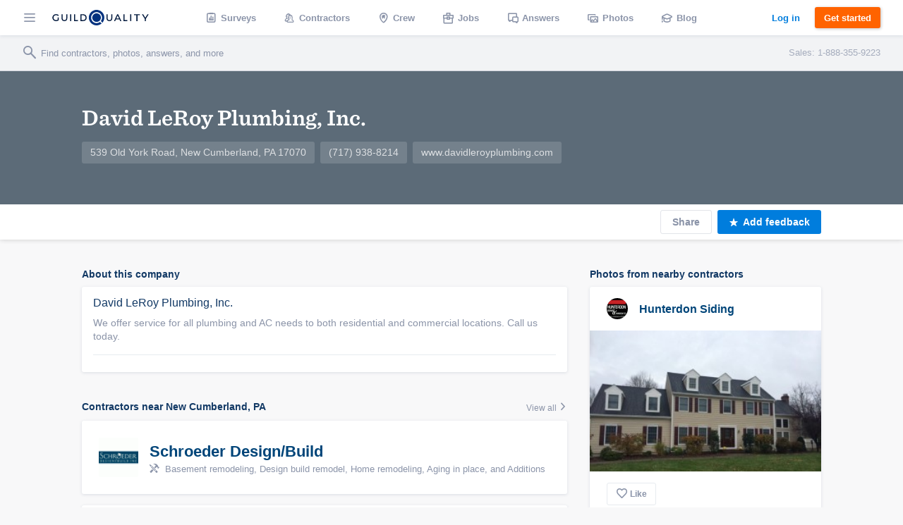

--- FILE ---
content_type: text/html; charset=UTF-8
request_url: https://www.guildquality.com/cr/David-LeRoy-Plumbing-Inc/Q8F992561044DZ6
body_size: 11869
content:
<!DOCTYPE html>
<html lang="en">
<head>

	<!-- Google Tag Manager -->
<script>(function(w,d,s,l,i){w[l]=w[l]||[];w[l].push({'gtm.start':
new Date().getTime(),event:'gtm.js'});var f=d.getElementsByTagName(s)[0],
j=d.createElement(s),dl=l!='dataLayer'?'&l='+l:'';j.async=true;j.src=
'https://www.googletagmanager.com/gtm.js?id='+i+dl;f.parentNode.insertBefore(j,f);
})(window,document,'script','dataLayer','GTM-5WX67PQ');</script>
<!-- End Google Tag Manager -->
	<title>David LeRoy Plumbing, Inc. of New Cumberland, PA | Reviews from GuildQuality Surveys</title>

    <script>
var _rollbarConfig = {
    checkIgnore: function(isUncaught, args, payload) {
            // Ignore errors from certain paths
            var ignorePaths = [
                '/answers/', '/crew/', '/question/', '/comment/', '/review/', '/projects/', '/companies/', '/cr/', '/pro/', '/find/', '/photo/', '/photos/', '/mapWidget', '/guildmaster/', '/index.php', '/user/', '/claim/'
            ];
            var ignoreSuffixes = [
                '/answers'
            ];
            // Access the URL from the payload
            var requestUrl = payload.request && payload.request.url;
            if (requestUrl) {
                // Check if URL has only three slashes
                if ((requestUrl.match(/\//g) || []).length === 3) {
                    return true;
                }
                for (var j = 0; j < ignorePaths.length; j++) {
                    if (requestUrl.indexOf('.com' + ignorePaths[j]) > -1) {
                        return true;
                    }
                }
                for (var j = 0; j < ignoreSuffixes.length; j++) {
                    if (requestUrl.endsWith(ignoreSuffixes[j]) > -1) {
                        return true;
                    }
                }
            }
            // Send other errors
            return false;
        },
    accessToken: "5dd7d4fae79c4c8d95d42a34b918de0c",
    captureUncaught: true,
    captureUnhandledRejections: true,
    payload: {
        environment: "production"
    }
};
// Rollbar Snippet
!function(r){var e={};function o(n){if(e[n])return e[n].exports;var t=e[n]={i:n,l:!1,exports:{}};return r[n].call(t.exports,t,t.exports,o),t.l=!0,t.exports}o.m=r,o.c=e,o.d=function(r,e,n){o.o(r,e)||Object.defineProperty(r,e,{enumerable:!0,get:n})},o.r=function(r){"undefined"!=typeof Symbol&&Symbol.toStringTag&&Object.defineProperty(r,Symbol.toStringTag,{value:"Module"}),Object.defineProperty(r,"__esModule",{value:!0})},o.t=function(r,e){if(1&e&&(r=o(r)),8&e)return r;if(4&e&&"object"==typeof r&&r&&r.__esModule)return r;var n=Object.create(null);if(o.r(n),Object.defineProperty(n,"default",{enumerable:!0,value:r}),2&e&&"string"!=typeof r)for(var t in r)o.d(n,t,function(e){return r[e]}.bind(null,t));return n},o.n=function(r){var e=r&&r.__esModule?function(){return r.default}:function(){return r};return o.d(e,"a",e),e},o.o=function(r,e){return Object.prototype.hasOwnProperty.call(r,e)},o.p="",o(o.s=0)}([function(r,e,o){"use strict";var n=o(1),t=o(5);_rollbarConfig=_rollbarConfig||{},_rollbarConfig.rollbarJsUrl=_rollbarConfig.rollbarJsUrl||"https://cdn.rollbar.com/rollbarjs/refs/tags/v2.23.0/rollbar.min.js",_rollbarConfig.async=void 0===_rollbarConfig.async||_rollbarConfig.async;var a=n.setupShim(window,_rollbarConfig),l=t(_rollbarConfig);window.rollbar=n.Rollbar,a.loadFull(window,document,!_rollbarConfig.async,_rollbarConfig,l)},function(r,e,o){"use strict";var n=o(2),t=o(3);function a(r){return function(){try{return r.apply(this,arguments)}catch(r){try{console.error("[Rollbar]: Internal error",r)}catch(r){}}}}var l=0;function i(r,e){this.options=r,this._rollbarOldOnError=null;var o=l++;this.shimId=function(){return o},"undefined"!=typeof window&&window._rollbarShims&&(window._rollbarShims[o]={handler:e,messages:[]})}var s=o(4),d=function(r,e){return new i(r,e)},c=function(r){return new s(d,r)};function u(r){return a((function(){var e=this,o=Array.prototype.slice.call(arguments,0),n={shim:e,method:r,args:o,ts:new Date};window._rollbarShims[this.shimId()].messages.push(n)}))}i.prototype.loadFull=function(r,e,o,n,t){var l=!1,i=e.createElement("script"),s=e.getElementsByTagName("script")[0],d=s.parentNode;i.crossOrigin="",i.src=n.rollbarJsUrl,o||(i.async=!0),i.onload=i.onreadystatechange=a((function(){if(!(l||this.readyState&&"loaded"!==this.readyState&&"complete"!==this.readyState)){i.onload=i.onreadystatechange=null;try{d.removeChild(i)}catch(r){}l=!0,function(){var e;if(void 0===r._rollbarDidLoad){e=new Error("rollbar.js did not load");for(var o,n,a,l,i=0;o=r._rollbarShims[i++];)for(o=o.messages||[];n=o.shift();)for(a=n.args||[],i=0;i<a.length;++i)if("function"==typeof(l=a[i])){l(e);break}}"function"==typeof t&&t(e)}()}})),d.insertBefore(i,s)},i.prototype.wrap=function(r,e,o){try{var n;if(n="function"==typeof e?e:function(){return e||{}},"function"!=typeof r)return r;if(r._isWrap)return r;if(!r._rollbar_wrapped&&(r._rollbar_wrapped=function(){o&&"function"==typeof o&&o.apply(this,arguments);try{return r.apply(this,arguments)}catch(o){var e=o;throw e&&("string"==typeof e&&(e=new String(e)),e._rollbarContext=n()||{},e._rollbarContext._wrappedSource=r.toString(),window._rollbarWrappedError=e),e}},r._rollbar_wrapped._isWrap=!0,r.hasOwnProperty))for(var t in r)r.hasOwnProperty(t)&&(r._rollbar_wrapped[t]=r[t]);return r._rollbar_wrapped}catch(e){return r}};for(var p="log,debug,info,warn,warning,error,critical,global,configure,handleUncaughtException,handleAnonymousErrors,handleUnhandledRejection,captureEvent,captureDomContentLoaded,captureLoad".split(","),f=0;f<p.length;++f)i.prototype[p[f]]=u(p[f]);r.exports={setupShim:function(r,e){if(r){var o=e.globalAlias||"Rollbar";if("object"==typeof r[o])return r[o];r._rollbarShims={},r._rollbarWrappedError=null;var l=new c(e);return a((function(){e.captureUncaught&&(l._rollbarOldOnError=r.onerror,n.captureUncaughtExceptions(r,l,!0),e.wrapGlobalEventHandlers&&t(r,l,!0)),e.captureUnhandledRejections&&n.captureUnhandledRejections(r,l,!0);var a=e.autoInstrument;return!1!==e.enabled&&(void 0===a||!0===a||"object"==typeof a&&a.network)&&r.addEventListener&&(r.addEventListener("load",l.captureLoad.bind(l)),r.addEventListener("DOMContentLoaded",l.captureDomContentLoaded.bind(l))),r[o]=l,l}))()}},Rollbar:c}},function(r,e,o){"use strict";function n(r,e,o,n){r._rollbarWrappedError&&(n[4]||(n[4]=r._rollbarWrappedError),n[5]||(n[5]=r._rollbarWrappedError._rollbarContext),r._rollbarWrappedError=null);var t=e.handleUncaughtException.apply(e,n);o&&o.apply(r,n),"anonymous"===t&&(e.anonymousErrorsPending+=1)}r.exports={captureUncaughtExceptions:function(r,e,o){if(r){var t;if("function"==typeof e._rollbarOldOnError)t=e._rollbarOldOnError;else if(r.onerror){for(t=r.onerror;t._rollbarOldOnError;)t=t._rollbarOldOnError;e._rollbarOldOnError=t}e.handleAnonymousErrors();var a=function(){var o=Array.prototype.slice.call(arguments,0);n(r,e,t,o)};o&&(a._rollbarOldOnError=t),r.onerror=a}},captureUnhandledRejections:function(r,e,o){if(r){"function"==typeof r._rollbarURH&&r._rollbarURH.belongsToShim&&r.removeEventListener("unhandledrejection",r._rollbarURH);var n=function(r){var o,n,t;try{o=r.reason}catch(r){o=void 0}try{n=r.promise}catch(r){n="[unhandledrejection] error getting `promise` from event"}try{t=r.detail,!o&&t&&(o=t.reason,n=t.promise)}catch(r){}o||(o="[unhandledrejection] error getting `reason` from event"),e&&e.handleUnhandledRejection&&e.handleUnhandledRejection(o,n)};n.belongsToShim=o,r._rollbarURH=n,r.addEventListener("unhandledrejection",n)}}}},function(r,e,o){"use strict";function n(r,e,o){if(e.hasOwnProperty&&e.hasOwnProperty("addEventListener")){for(var n=e.addEventListener;n._rollbarOldAdd&&n.belongsToShim;)n=n._rollbarOldAdd;var t=function(e,o,t){n.call(this,e,r.wrap(o),t)};t._rollbarOldAdd=n,t.belongsToShim=o,e.addEventListener=t;for(var a=e.removeEventListener;a._rollbarOldRemove&&a.belongsToShim;)a=a._rollbarOldRemove;var l=function(r,e,o){a.call(this,r,e&&e._rollbar_wrapped||e,o)};l._rollbarOldRemove=a,l.belongsToShim=o,e.removeEventListener=l}}r.exports=function(r,e,o){if(r){var t,a,l="EventTarget,Window,Node,ApplicationCache,AudioTrackList,ChannelMergerNode,CryptoOperation,EventSource,FileReader,HTMLUnknownElement,IDBDatabase,IDBRequest,IDBTransaction,KeyOperation,MediaController,MessagePort,ModalWindow,Notification,SVGElementInstance,Screen,TextTrack,TextTrackCue,TextTrackList,WebSocket,WebSocketWorker,Worker,XMLHttpRequest,XMLHttpRequestEventTarget,XMLHttpRequestUpload".split(",");for(t=0;t<l.length;++t)r[a=l[t]]&&r[a].prototype&&n(e,r[a].prototype,o)}}},function(r,e,o){"use strict";function n(r,e){this.impl=r(e,this),this.options=e,function(r){for(var e=function(r){return function(){var e=Array.prototype.slice.call(arguments,0);if(this.impl[r])return this.impl[r].apply(this.impl,e)}},o="log,debug,info,warn,warning,error,critical,global,configure,handleUncaughtException,handleAnonymousErrors,handleUnhandledRejection,_createItem,wrap,loadFull,shimId,captureEvent,captureDomContentLoaded,captureLoad".split(","),n=0;n<o.length;n++)r[o[n]]=e(o[n])}(n.prototype)}n.prototype._swapAndProcessMessages=function(r,e){var o,n,t;for(this.impl=r(this.options);o=e.shift();)n=o.method,t=o.args,this[n]&&"function"==typeof this[n]&&("captureDomContentLoaded"===n||"captureLoad"===n?this[n].apply(this,[t[0],o.ts]):this[n].apply(this,t));return this},r.exports=n},function(r,e,o){"use strict";r.exports=function(r){return function(e){if(!e&&!window._rollbarInitialized){for(var o,n,t=(r=r||{}).globalAlias||"Rollbar",a=window.rollbar,l=function(r){return new a(r)},i=0;o=window._rollbarShims[i++];)n||(n=o.handler),o.handler._swapAndProcessMessages(l,o.messages);window[t]=n,window._rollbarInitialized=!0}}}}]);
// End Rollbar Snippet
</script>
    
		<meta http-equiv="Content-Type" content="text/html; charset=UTF-8">
			<meta name="description" content="Learn more about David LeRoy Plumbing, Inc. and other contractors in the New Cumberland, PA area." />
		
	<meta name="viewport" content="width=device-width, initial-scale=1.0, maximum-scale=1.0">
	<meta http-equiv="X-UA-Compatible" content="IE=edge,chrome=1">

    <!-- Only include bootstrap for wordpress. Ultimatly we will want to exclude here as well. -->
	
	<link href="/css/build/framework-compiled.css?id=f392c4620b0f74886765" rel="stylesheet">
	<link href="/css/build/common-compiled.css?id=ca9eaf16425dbc68af5d" rel="stylesheet">
	<link href="/css/build/navigation-legacy.css?id=72c3f71ff6ccb107e974" rel="stylesheet">
    <link rel="stylesheet" type="text/css" href="//cloud.typography.com/7593094/785548/css/fonts.css" />
    
    
    <link href='//fonts.googleapis.com/css?family=Source+Sans+Pro:200,300,400,600,700,900' rel='stylesheet' type='text/css'>
        <script src="https://ajax.googleapis.com/ajax/libs/jquery/1.12.4/jquery.min.js"></script>
            <script>
            $.ajaxSetup({
                headers: {
                    'X-CSRF-TOKEN': 'rq5oxLl0lLAghrfyheFeOthWA2rMNnw8lFBFEy4x'
                }
            });
        </script>
    
    <script defer src="/js/site.js?61"></script>
    <!--[if lt IE 10]>
    <script src="/js/html5shiv.min.js"></script>
    <![endif]-->

            <script defer src="/js/typeahead.jquery.js"></script>
    	<script src="https://ajax.googleapis.com/ajax/libs/angularjs/1.5.11/angular.min.js"></script>	<link href="https://cdnjs.cloudflare.com/ajax/libs/select2/4.0.3/css/select2.min.css" rel="stylesheet" /><script defer src="https://cdnjs.cloudflare.com/ajax/libs/select2/4.0.3/js/select2.min.js"></script>
	<link rel="canonical" href="https://www.guildquality.com/cr/David-LeRoy-Plumbing-Inc/Q8F992561044DZ6"><link href="/css/build/company-gq2.css?id=5d42bc27275bfe9d20a9" rel="stylesheet"><script defer type="text/javascript" src="/js/build/member-profile.js?id=2fefb0a2f6a0f854f7b7"></script><link href="/css/widgets/share-button.css?61" rel="stylesheet"><link rel="alternate" type="application/rss+xml" rel="nofollow" title="RSS" href="http://www.guildquality.com/cr/David-LeRoy-Plumbing-Inc/Q8F992561044DZ6/RSS" />
			
            <script defer src="/js/magnific/magnific.min.js"></script>
        <link href="//cdnjs.cloudflare.com/ajax/libs/magnific-popup.js/1.1.0/magnific-popup.min.css" rel="stylesheet">
    
    </head>

	<body class=" public">
		<!-- Google Tag Manager (noscript) -->
<noscript><iframe src="https://www.googletagmanager.com/ns.html?id=GTM-5WX67PQ"
height="0" width="0" style="display:none;visibility:hidden"></iframe></noscript>
<!-- End Google Tag Manager (noscript) -->		<div class="navbar marketing ploadHide">
			<div class="navbar_left">
				
								<div class="navbar_button button--hamburger ripple nav-watcher">
					<div class="icon icon-menu"></div>
				</div>
				
			    
			                                            <div class="navbar_button button--logo wide ripple">
                        <a title="GuildQuality" href="/">
                                                <svg xmlns="http://www.w3.org/2000/svg" viewBox="0 0 930.16 150"><defs><style>.cls-1{fill:#01183c;}.cls-2{fill:#01317e;}.cls-3{fill:#fff;}</style></defs><g id="Layer_2" data-name="Layer 2"><g id="Layer_1-2" data-name="Layer 1"><g id="GQ_Logo_Wordmark" data-name="GQ Logo Wordmark"><path class="cls-1" d="M35.49,51.2c7.41,0,13.38,2.37,18.25,7.24l.93.93,6.92-7.08-.82-.9C54.91,45,46.13,41.55,35.38,41.55,15.21,41.55,0,56,0,75.24s15.35,33.69,35.71,33.69c9.56,0,18.5-3.06,24.52-8.39l.43-.39V74H50.34V95.4a26.14,26.14,0,0,1-14.52,3.88c-14.58,0-25.16-10.11-25.16-24S21.1,51.2,35.49,51.2Z"/><path class="cls-1" d="M133.75,79.84c0,13-5.94,19.56-17.65,19.56S98.56,92.82,98.56,79.84V42.33H87.9V80.06c0,18.35,10.28,28.87,28.2,28.87s28.09-10.52,28.09-28.87V42.33H133.75Z"/><rect class="cls-1" x="171.34" y="42.84" width="10.66" height="65.93"/><polygon class="cls-1" points="219.8 42.67 209.15 42.67 209.15 108.6 246.5 108.6 246.5 99.28 219.8 99.28 219.8 42.67"/><path class="cls-1" d="M295.06,42.5H270.65v65.93h24.41c21.83,0,35.94-13,35.94-33S316.89,42.5,295.06,42.5Zm25.28,32.91c0,14.62-9.82,23.71-25.62,23.71H281.3V51.81h13.42C310.52,51.81,320.34,60.85,320.34,75.41Z"/><path class="cls-1" d="M568.47,79.84c0,13-5.94,19.56-17.66,19.56s-17.54-6.58-17.54-19.56V42.33H522.61V80.06c0,18.35,10.28,28.87,28.2,28.87S578.9,98.41,578.9,80.06V42.33H568.47Z"/><path class="cls-1" d="M626.2,42.33l-30.46,65.93h10.93l7.4-16.37h33.87l7.4,16.37h10.93L635.81,42.33ZM643.86,82.8h-25.7l12.89-28.41Z"/><polygon class="cls-1" points="697.68 42.33 687.02 42.33 687.02 108.26 724.37 108.26 724.37 98.95 697.68 98.95 697.68 42.33"/><rect class="cls-1" x="751.52" y="42.33" width="10.66" height="65.93"/><polygon class="cls-1" points="789.33 51.65 811.64 51.65 811.64 108.26 822.3 108.26 822.3 51.65 844.61 51.65 844.61 42.33 789.33 42.33 789.33 51.65"/><polygon class="cls-1" points="918.84 42.33 897.8 76.15 876.77 42.33 865.1 42.33 892.36 86.48 892.36 108.26 902.91 108.26 902.91 86.7 930.16 42.33 918.84 42.33"/><path class="cls-2" d="M472.11,134.76a75,75,0,1,1,14.44-14.43A75.62,75.62,0,0,1,472.11,134.76Z"/><path class="cls-3" d="M483.68,123.84l-15.56-15.56a52.89,52.89,0,1,0-12.69,11.39h0a53,53,0,0,0,4.64-3.34l15.57,15.56A75.44,75.44,0,0,0,483.68,123.84Zm-31.61-15.52a41.8,41.8,0,1,1,8.05-8A41.57,41.57,0,0,1,452.07,108.32Z"/></g></g></g></svg>
                                                </a>
                                            </div>
                
                                <a class="navbar_button button--logo narrow user" href="/">
                    <div class="navbar_avatar avatar--logo avatar--gq-logo"></div>
				</a>
                    
		<div class="nav-menu">
			<div class="nav-menu_close icon icon-close nav-watcher"></div>

            
            <ul class="nav-menu_list" role="menu">

                <!-- Admin pages -->
                
				<!-- GQ2 Dashboard -->
				
				<!-- GQ3 Pages -->
				
				<!-- Crew pages -->
				
				<!-- Logged out site pages -->
				                    <li role="presentation">
                        <a class="button3 button3--blue narrow" href="/login">Log in</a>
                    </li>
                    <li role="presentation">
                        <a class="nav-menu_button ripple"  href="/product" role="menuitem"><span class="icon icon-surveys"></span> Surveys</a>
                    </li>
                
                <li role="presentation">
                    <a class="nav-menu_button ripple" href="/find" role="menuitem"><span class="icon icon-contractors"></span> Contractors</a>
                </li>

									<li role="presentation">
                        <a class="nav-menu_button ripple" href="/crew/welcome" role="menuitem"><span class="icon icon-crew"></span> Crew</a>
                    </li>
                    <li role="presentation">
						<a class="nav-menu_button ripple" href="/crew/jobs/search" role="menuitem"><span class="icon icon-jobs"></span> Jobs</a>
					</li>
                    <li role="presentation">
                        <a class="nav-menu_button ripple" href="/crew/pros" role="menuitem"><span class="icon icon-pro-search"></span> Professionals</a>
                    </li>
                    <!-- Comment out for now. There is not really much going on on this page might be confusing. Chris April 19 2017.
                    <li role="presentation">
                        <a class="nav-menu_button ripple" href="/crew/projects" role="menuitem"><span class="icon icon-check-in"></span> Projects</a>
                    </li> -->
								<li role="presentation">
					<a class="nav-menu_button ripple" href="/answers" role="menuitem"><span class="icon icon-answers"></span> Answers</a>
				</li>
				<li role="presentation">
					<a class="nav-menu_button ripple" href="/photos" role="menuitem"><span class="icon icon-picture"></span> Photos</a>
				</li>
				<li role="presentation">
					<a class="nav-menu_button ripple" href="/blog" role="menuitem"><span class="icon icon-learning"></span> Blog</a>
				</li>
				<li role="presentation">
					<a class="nav-menu_button ripple" href="/contact-us" role="menuitem"><span class="icon icon-support"></span> Support</a>
				</li>
				<li role="presentation">
					<a class="nav-menu_button ripple" href="/about" role="menuitem"><span class="icon icon-company"></span> About</a>
				</li>
			</ul>

            
			<div class="nav-menu_overlay nav-watcher"></div>
		</div>
	</div>

	<!-- Public nav -->

  <!-- BLOG -->
  
    
  <!-- APP -->
  
    
        <ul class="navbar_middle public" role="menu">
      <li role="presentation">
        <a class="navbar_button ripple" href="/product" role="menuitem"><span class="icon icon-surveys"></span> <span class="text">Surveys</span></a>
      </li>
      <li role="presentation">
        <a class="navbar_button ripple" href="/find" role="menuitem"><span class="icon icon-contractors"></span> <span class="text">Contractors</span></a>
      </li>
      <li role="presentation">
        <a class="navbar_button ripple" href="/crew/welcome" role="menuitem"><span class="icon icon-crew"></span> <span class="text">Crew</span></a>
      </li>
      <li role="presentation">
  		<a class="navbar_button ripple" href="/crew/jobs/search" role="menuitem"><span class="icon icon-jobs"></span> <span class="text">Jobs</span></a>
  	  </li>
  	  <li role="presentation">
        <a class="navbar_button ripple" href="/answers" role="menuitem"><span class="icon icon-answers"></span> <span class="text">Answers</span></a>
      </li>
      <li role="presentation">
        <a class="navbar_button ripple" href="/photos" role="menuitem"><span class="icon icon-picture"></span> <span class="text">Photos</span></a>
      </li>
      <li role="presentation">
        <a class="navbar_button ripple" href="/blog" role="menuitem"><span class="icon icon-learning"></span> <span class="text">Blog</span></a>
      </li>
    </ul>
  	
  	  	
  
	<div class="navbar_right">
		
					
					
    			    		<a class="button3 button3--clear-blue wide ripple" href="/login">
	    			Log in
	    		</a>
	    	
	        	            <a class="button3 button3--orange ripple cta-button"

	               href="/product#get-started">
	                Get started
	            </a>
	        
		
			</div>
</div>

<!-- Include search bar -->

  <div class="sub-navbar ploadHide">
    <!-- id used to add event handler-->
  	<form class="sub-navbar_search-form" id="unified-search-form">
  		<span class="icon icon-search"></span>
  		<input type="text" id="unified-search" placeholder="Find contractors, photos, answers, and more">
  		<input type="submit" style="display:none">
  	</form>
          <div class="sub-navbar_sales-number">Sales: 1-888-355-9223 </div>
      </div>


<div class="content-frame">


<!-- Ripple script -->
<script>
var parent, ink, d, x, y;
$(".ripple").click(function(e){
	parent = $(this);
	//create .ink element if it doesn't exist
	if(parent.find(".ripple_ink").length == 0)
		parent.prepend("<span class='ripple_ink'></span>");

	ink = parent.find(".ripple_ink");
	//incase of quick double clicks stop the previous animation
	ink.removeClass("animate");

	//set size of .ink
	if(!ink.height() && !ink.width())
	{
		//use parent's width or height whichever is larger for the diameter to make a circle which can cover the entire element.
		d = Math.max(parent.outerWidth(), parent.outerHeight());
		ink.css({height: d, width: d});
	}

	//get click coordinates
	//logic = click coordinates relative to page - parent's position relative to page - half of self height/width to make it controllable from the center;
	x = e.pageX - parent.offset().left - ink.width()/2;
	y = e.pageY - parent.offset().top - ink.height()/2;

	//set the position and add class .animate
	ink.css({top: y+'px', left: x+'px'}).addClass("animate");
})
</script>

<!-- Navbar scroll class -->
<script>
$(window).scroll(function() {
    var scroll = $(window).scrollTop();
    if (scroll >= 1) {
        $(".sub-navbar").addClass("sub-navbar--scroll");
    } else {
        $(".sub-navbar").removeClass("sub-navbar--scroll");
    }
});
</script>

<!-- account-menu code -->
<script>
	$('.account-watcher').on('click', function(){
		$('.account-menu').toggleClass( 'open' );
		$('body').toggleClass( 'scroll-freeze' );
		$('.nav-menu').removeClass( 'open' );
	});
</script>

<!-- nav-menu code -->
<script>
	$('.nav-watcher').on('click', function(){
		$('.nav-menu').toggleClass( 'open' );
		$('body').toggleClass( 'scroll-freeze' );
		$('.account-menu').removeClass( 'open' );
	});
</script>

		<div class="member-profile" ng-app="profile" ng-controller="profileCtrl as vm" ng-init="vm.initMemberId(9925)" itemscope itemtype="http://schema.org/LocalBusiness">


		    <!-- Screen header -->
		    <div class="screen-header"><!-- Add class header-image if the member has opted to upload one -->
		    	<div class="header-background">
			      <div class="background-image"></div>
			    </div>
			    
			    <div class="header-foreground"></div>

		      	<div class="container screen-actions">
		        	<div class="actions-left">
		          		<a ui-sref="pros" class="action-icon back-button icon-arrow-left hide"> Back</a>
		        	</div>
		      	</div>

				<div class="header-meta">
				    <div class="container header-flex">

										      	<div class="meta-info">
				          	<h1 class="meta-member" itemprop="name">David LeRoy Plumbing, Inc.</h1>

				          	<!-- Ratings -->
					        <div class="meta-ratings" href="https://www.guildquality.com/cr/David-LeRoy-Plumbing-Inc/Q8F992561044DZ6?tab=reviews">
				          						        </div>

					        <div class="meta-details">
					        	<span itemprop="address"><a class="tag-container" href="https://google.com/maps/place/539+Old+York+Road+New+Cumberland%2C+PA+17070" rel="nofollow" target="_blank">539 Old York Road, New Cumberland, PA 17070</a></span><span itemprop="telephone"><a class="tag-container tel" href="tel:(717) 938-8214" id="profile-phone">(717) 938-8214</a></span>					        						        		<a href="http://www.davidleroyplumbing.com" class="tag-container website url" id="profile-website" itemprop="url" target="_blank" rel="nofollow">www.davidleroyplumbing.com</a>					        						        						        </div>
							
				        </div>
				    </div>
				</div>
	    	</div>
	    	<!-- Screen header end -->

		  	<div class="header-navigation">
		  		<div class="container">

	  			<div class="tabs-container">
	  				<div class="tab-overlay"></div>
	        	<div class="tabs-scroll-box">
													</div>
					</div>

					<div class="actions-container">

						
				    	<a rel="nofollow" href="#" class="actions-button secondary-action" id="shareLink" onclick="$('ul.soc-share-icons').fadeToggle('200');this.focus();" onblur="$('ul.soc-share-icons').fadeOut('200');">
				        	Share
			        </a>
			        <ul class="soc-share-icons">
	    						    				<li>
		              <a rel="nofollow" href="https://www.facebook.com/sharer.php?u=http%3A%2F%2Fwww.guildquality.com%2Fcr%2FDavid-LeRoy-Plumbing-Inc%2FQ8F992561044DZ6" target="_blank">
		                  <span class="icon icon-facebook"></span>
		              </a>
		            </li>
		    				<li>
		              <a rel="nofollow" href="http://x.com/share?url=http%3A%2F%2Fwww.guildquality.com%2Fcr%2FDavid-LeRoy-Plumbing-Inc%2FQ8F992561044DZ6" target="_blank">
		                  <span class="icon icon-twitter"></span>
		              </a>
		            </li>
		    				<li>
		              <a rel="nofollow" href="https://www.linkedin.com/cws/share?url=http%3A%2F%2Fwww.guildquality.com%2Fcr%2FDavid-LeRoy-Plumbing-Inc%2FQ8F992561044DZ6" target="_blank">
		                  <span class="icon icon-linkedin"></span>
		              </a>
		            </li>
		    			</ul>

			        <a rel="nofollow" class="actions-button" onclick="addFeedbackClick()">
			        	<span class="icon icon-star title-icon left"></span>
			        	<span>Add feedback</span>
			        </a>
					<script>
						function addFeedbackClick() {
							$('#add_feedback_pop_cont').removeClass('hide');$('#unsolicited-review-modal-link').click ();						}
					</script>

		        </div>

				</div>
	  		</div>
			<div class="container overview-tab small-cards">

    <div class="col col--two-thirds col--shrink col--body">
		<!-- Details -->
        <div class="detail-block-placehold"></div>
<div class="detail-block block">
	<div class="block-header">
		<h2 class="section-header">About this company</h2>
	    <a class="block-view-all copy-meta" id="bio_view_all">
	        View all <span class="icon icon-chevron-down"></span>
	    </a>
	    <a class="block-view-all copy-meta" style="display:none;" id="bio_show_less">
	        Show less <span class="icon icon-chevron-up"></span>
	    </a>
	</div>
	<div class="card fake-card">
		<div class="card-heart member-bio copy-body">
			<h3 class="copy-title">
				David LeRoy Plumbing, Inc.			</h3>
			<p>We offer service for all plumbing and AC needs to both residential and commercial locations. Call us today.</p>		</div>
		<div class="card-heart social-container">
			<!-- TO-DO: This worked when in page_header.php, but no longer -->
					</div>
			</div>
</div>
        <!-- Types of work -->
        
        <!-- Photo Gallery -->
        
        <!-- Crew Users -->
        
        <!-- Reviews -->
        
        <!-- Answers -->
        
        <!-- Affiliates -->
        
        
        <!-- Local contractors & answers for unpaid profiles -->
        <div class="nearby-contractors-block block">
	<div class="block-header">
		<h2 class="section-header">Contractors near New Cumberland, PA</h2>
		<a class="block-view-all copy-meta" href="/find/All-Projects/new-cumberland-pa">
			View all <span class="icon icon-chevron-right"></span>
		</a>
	</div>

	<a class="card contractor" href="/schroeder-design-build">
    <div class="card-avatar avatar-logo large">
        <img src="//www.guildquality.com/img/avatar/m6311.gif" alt="Schroeder Design/Build">
    </div>

    
    <div class="card-name large">
        <h3>Schroeder Design/Build</h3>
    </div>

    <div class="card-meta">
                    <div class="meta-skills"><span class="icon icon-skills"></span> Basement remodeling, Design build remodel, Home remodeling, Aging in place, and Additions</div>
        
            </div>

    
    
    </a>
<a class="card contractor" href="/NewCity">
    <div class="card-avatar avatar-logo large">
        <img src="//www.guildquality.com/img/avatar/m7508.gif" alt="New City Construction">
    </div>

    
    <div class="card-name large">
        <h3>New City Construction</h3>
    </div>

    <div class="card-meta">
                    <div class="meta-skills"><span class="icon icon-skills"></span> Custom home, Home remodeling, Renovations, and Additions</div>
        
            </div>

    
    
    </a>
<a class="card contractor" href="/cr/Kieffers-Appliances-Trade-Partners/WHV1557611609593J/">
    <div class="card-avatar avatar-logo large">
        <img src="//www.guildquality.com/img/avatar/m15576.png" alt="Kieffer&#039;s Appliances (Trade Partners)">
    </div>

        <div class="card-spacer"></div>
    
    <div class="card-name large">
        <h3>Kieffer&#039;s Appliances (Trade Partners)</h3>
    </div>

    <div class="card-meta">
        
            </div>

    
    
        <div class="card-rating">
        <div class="rating-stars"><img src="/img/profile/stars/star-avg-5.png" title="5 Average"></div>
        <div class="rating-text">
            58 reviews,
            176 surveys
        </div>
    </div>
    </a>
<a class="card contractor" href="/CunninghamsRugCleaning">
    <div class="card-avatar avatar-logo large">
        <img src="//www.guildquality.com/img/avatar/m15819.jpg" alt="Cunningham&#039;s Rug Cleaning">
    </div>

    
    <div class="card-name large">
        <h3>Cunningham&#039;s Rug Cleaning</h3>
    </div>

    <div class="card-meta">
                    <div class="meta-skills"><span class="icon icon-skills"></span> Interior upfit and Flooring</div>
        
            </div>

    
    
        <div class="card-rating">
        <div class="rating-stars"><img src="/img/profile/stars/star-avg-4-75.png" title="4.8 Average"></div>
        <div class="rating-text">
            146 reviews,
            625 surveys
        </div>
    </div>
    </a>
<a class="card contractor" href="/cr/Roofing-Nation-Harrisburg/NYS20928180905JB9/">
    <div class="card-avatar avatar-logo large">
        <img src="https://www.guildquality.com/img/crew-app/avatars/r.jpg" alt="Roofing Nation - Harrisburg">
    </div>

        <div class="card-spacer"></div>
    
    <div class="card-name large">
        <h3>Roofing Nation - Harrisburg</h3>
    </div>

    <div class="card-meta">
        
            </div>

    
    
    </a>
<a class="card contractor" href="/cr/Builders-Fence-Company/IBZ21197169195F69/">
    <div class="card-avatar avatar-logo large">
        <img src="//www.guildquality.com/img/avatar/m21197.png" alt="Builders Fence Company">
    </div>

        <div class="card-spacer"></div>
    
    <div class="card-name large">
        <h3>Builders Fence Company</h3>
    </div>

    <div class="card-meta">
        
            </div>

    
    
    </a>
</div>
<div class="nearby-photos-block-placehold"></div>
<div class="nearby-photos-block block">
	<div class="block-header">
		<h2 class="section-header">Photos from nearby contractors</h2>
	</div>
	<div class="unclaimed-photos-cont">
		<div class="card photo">
    <div class="card-context">
                <div class="context-left">
            <div class="card-avatar-cont">
                <a href="/Hunterdon">
                    <img class="card-avatar" src="//www.guildquality.com/img/avatar/m4546.gif" alt="Hunterdon Siding">
                </a>
            </div>
            <div class="card-name">
                <h3>
                    <a href="/Hunterdon">
                        Hunterdon Siding
                    </a>
                </h3>
            </div>
        </div>
            </div>

    <div class="card-img-cont">
        <a href="https://www.guildquality.com/photo/3808_1_1391614332" class="modal">
                    <div class="card-img" style="background-image:url('https://www.guildquality.com/img/listings/3808_1_1391614332_278.jpg');"  title="Photo by Hunterdon Siding. Hunterdon"></div>
        </a>
    </div>
        <div class="card-actions">
        <div class="favorite-photo-link button " data-type="QlistingPhoto" data-id="19805" title="Save as Favorite">
            <div>
                <span class="icon icon-like"></span> Like
            </div>
        </div>
    </div>
    </div>

<div class="card photo">
    <div class="card-context">
                <div class="context-left">
            <div class="card-avatar-cont">
                <a href="/NewCity">
                    <img class="card-avatar" src="//www.guildquality.com/img/avatar/m7508.gif" alt="New City Construction">
                </a>
            </div>
            <div class="card-name">
                <h3>
                    <a href="/NewCity">
                        New City Construction
                    </a>
                </h3>
            </div>
        </div>
            </div>

    <div class="card-img-cont">
        <a href="https://www.guildquality.com/photo/5773_5_1411401724" class="modal">
                    <div class="card-img" style="background-image:url('https://www.guildquality.com/img/listings/5773_5_1411401724_278.jpg');"  title="Photo by New City Construction. "></div>
        </a>
    </div>
        <div class="card-actions">
        <div class="favorite-photo-link button " data-type="QlistingPhoto" data-id="29883" title="Save as Favorite">
            <div>
                <span class="icon icon-like"></span> Like
            </div>
        </div>
    </div>
    </div>

<div class="card photo">
    <div class="card-context">
                <div class="context-left">
            <div class="card-avatar-cont">
                <a href="/AJPerriService">
                    <img class="card-avatar" src="//www.guildquality.com/img/avatar/m7603.gif" alt="A.J. Perri (Service)">
                </a>
            </div>
            <div class="card-name">
                <h3>
                    <a href="/AJPerriService">
                        A.J. Perri (Service)
                    </a>
                </h3>
            </div>
        </div>
            </div>

    <div class="card-img-cont">
        <a href="https://www.guildquality.com/photo/7220_1_1423666720" class="modal">
                    <div class="card-img" style="background-image:url('https://www.guildquality.com/img/listings/7220_1_1423666720_278.jpg');"  title="Photo by A.J. Perri (Service). Water Heater Example"></div>
        </a>
    </div>
        <div class="card-actions">
        <div class="favorite-photo-link button " data-type="QlistingPhoto" data-id="37755" title="Save as Favorite">
            <div>
                <span class="icon icon-like"></span> Like
            </div>
        </div>
    </div>
    </div>

<div class="card photo">
    <div class="card-context">
                <div class="context-left">
            <div class="card-avatar-cont">
                <a href="/advanced-cleaning-and-restoration">
                    <img class="card-avatar" src="//www.guildquality.com/img/avatar/m10737.gif" alt="Advanced Cleaning and Restoration, Inc.">
                </a>
            </div>
            <div class="card-name">
                <h3>
                    <a href="/advanced-cleaning-and-restoration">
                        Advanced Cleaning and Restoration, Inc.
                    </a>
                </h3>
            </div>
        </div>
            </div>

    <div class="card-img-cont">
        <a href="https://www.guildquality.com/photo/10106_2_1451916967" class="modal">
                    <div class="card-img" style="background-image:url('https://www.guildquality.com/img/listings/10106_2_1451916967_278.jpg');"  title="Photo by Advanced Cleaning and Restoration, Inc.. "></div>
        </a>
    </div>
        <div class="card-actions">
        <div class="favorite-photo-link button " data-type="QlistingPhoto" data-id="54284" title="Save as Favorite">
            <div>
                <span class="icon icon-like"></span> Like
            </div>
        </div>
    </div>
    </div>

<div class="card photo">
    <div class="card-context">
                <div class="context-left">
            <div class="card-avatar-cont">
                <a href="/MorehouseImprovements">
                    <img class="card-avatar" src="https://www.guildquality.com/img/crew-app/avatars/m.jpg" alt="Morehouse Improvements, LLC">
                </a>
            </div>
            <div class="card-name">
                <h3>
                    <a href="/MorehouseImprovements">
                        Morehouse Improvements, LLC
                    </a>
                </h3>
            </div>
        </div>
            </div>

    <div class="card-img-cont">
        <a href="https://www.guildquality.com/photo/10673_2_1456713253" class="modal">
                    <div class="card-img" style="background-image:url('https://www.guildquality.com/img/listings/10673_2_1456713253_278.jpg');"  title="Photo by Morehouse Improvements, LLC. "></div>
        </a>
    </div>
        <div class="card-actions">
        <div class="favorite-photo-link button " data-type="QlistingPhoto" data-id="57339" title="Save as Favorite">
            <div>
                <span class="icon icon-like"></span> Like
            </div>
        </div>
    </div>
    </div>

<div class="card photo">
    <div class="card-context">
                <div class="context-left">
            <div class="card-avatar-cont">
                <a href="/TheAndersonContractingCompany">
                    <img class="card-avatar" src="//www.guildquality.com/img/avatar/m18263.jpg" alt="The Anderson Contracting Company">
                </a>
            </div>
            <div class="card-name">
                <h3>
                    <a href="/TheAndersonContractingCompany">
                        The Anderson Contracting Company
                    </a>
                </h3>
            </div>
        </div>
            </div>

    <div class="card-img-cont">
        <a href="https://www.guildquality.com/photo/17482_1_1540146127" class="modal">
                    <div class="card-img" style="background-image:url('https://www.guildquality.com/img/listings/17482_1_1540146127_278.jpg');"  title="Photo by The Anderson Contracting Company. "></div>
        </a>
    </div>
        <div class="card-actions">
        <div class="favorite-photo-link button " data-type="QlistingPhoto" data-id="92242" title="Save as Favorite">
            <div>
                <span class="icon icon-like"></span> Like
            </div>
        </div>
    </div>
    </div>

	</div>
</div>
<div class="nearby-answers-block block">
    <div class="block-header">
        <h2 class="section-header">Answers from contractors near New Cumberland, PA</h2>
    </div>
    
        <div class="card question" onclick="location.href='https://www.guildquality.com/question/we-have-a-1300-sq-ft-brick-ranch-style-house-we-are-slowly-remodeling-i-would-like-to-add-a-front-porch-with-open-gable-roof-with-exposed-stained-beam'">
            <div class="card-description no-marg">
                We have a 1300 sq ft brick ranch style house we are slowly remodeling. I would like to add a front porch with open gable roof with exposed stained beams.            </div>
            <div class="card nested-card answer" onclick="location.href='#answer-1073'">
                <div class="card-context"> 
    <div class="context-left">
        <div class="card-avatar-cont">
            <a href="https://www.guildquality.com/user/joe-oakes">
                <img class="card-avatar" src="https://gq-photos.s3.amazonaws.com/avatar/90378-1587138695">
            </a>
        </div>

        <div class="card-name">
            <h3>
                <a href="https://www.guildquality.com/user/joe-oakes">Joe Oakes</a> <span class="hidden-phone">of</span> <span class="auth_company"><a href="https://www.guildquality.com/FirstStateBuildingDesign/answers">First State Building Design</a> <sup>PRO</sup></span> answered:
            </h3>
        </div>
    </div>

    <div class="card-date">
        Apr 13, 2020    </div>
</div>
<div class="card-description">
        Lisa, 
A project like this can range in cost.  A Good starting point for front porches can be around $115/square foot.         </div>
<div class="card-actions">

        
        <!-- vote -->
        <a class="button vote-link " href="https://www.guildquality.com/answers/vote?id=1073&create=1" data-answer="1073">
            <div>
                Vote            </div>
            <div class="metric" style="display: none;">
                <div class="spacer"></div>
                <span id="answer-1073-votes">0</span>
            </div>
        </a>
        <!-- / vote -->

        <!-- comment -->
        <a class="button comments-link" href="https://www.guildquality.com/question/we-have-a-1300-sq-ft-brick-ranch-style-house-we-are-slowly-remodeling-i-would-like-to-add-a-front-porch-with-open-gable-roof-with-exposed-stained-beam/answer/1073#comments-answer-1073" onclick="showComments('answer', 1073); return false;">
            <div class="active-hide"><span class="icon icon-message"></span> Comment</div>
            <div class="active-show">Cancel</div>
                    </a>
        <!-- comment -->

        <!-- share -->
        <a href="https://www.guildquality.com/question/we-have-a-1300-sq-ft-brick-ranch-style-house-we-are-slowly-remodeling-i-would-like-to-add-a-front-porch-with-open-gable-roof-with-exposed-stained-beam/answer/1073#share-answer-1073" class="button share-link" data-type="answer" data-id="1073"><div><span class="icon icon-share"></span>Share</div></a>        <!-- / share -->

        <!-- flag -->
                <!-- / flag -->

        <!-- edit -->
                <!-- / edit -->
</div>            </div>
        </div>
    
        <div class="card question" onclick="location.href='https://www.guildquality.com/question/Carpenter-bees-out-of-reach-Anything-that-can-be-done'">
            <div class="card-description no-marg">
                Carpenter bees out of reach! Anything that can be done?            </div>
            <div class="card nested-card answer" onclick="location.href='#answer-821'">
                <div class="card-context"> 
    <div class="context-left">
        <div class="card-avatar-cont">
            <a href="https://www.guildquality.com/user/Bob-DuBree">
                <img class="card-avatar" src="//www.guildquality.com/img/avatar/m3778.jpg">
            </a>
        </div>

        <div class="card-name">
            <h3>
                <a href="https://www.guildquality.com/user/Bob-DuBree">Bob Dubree</a> <span class="hidden-phone">of</span> <span class="auth_company"><a href="https://www.guildquality.com/creativecontracting/answers">Creative Contracting, Inc.</a> <sup>PRO</sup></span> answered:
            </h3>
        </div>
    </div>

    <div class="card-date">
        May 4, 2017    </div>
</div>
<div class="card-description">
        Bee spray typicaqlly has a really far reach or an exterminator.         </div>
<div class="card-actions">

        
        <!-- vote -->
        <a class="button vote-link " href="https://www.guildquality.com/answers/vote?id=821&create=1" data-answer="821">
            <div>
                Vote            </div>
            <div class="metric" >
                <div class="spacer"></div>
                <span id="answer-821-votes">1</span>
            </div>
        </a>
        <!-- / vote -->

        <!-- comment -->
        <a class="button comments-link" href="https://www.guildquality.com/question/Carpenter-bees-out-of-reach-Anything-that-can-be-done/answer/821#comments-answer-821" onclick="showComments('answer', 821); return false;">
            <div class="active-hide"><span class="icon icon-message"></span> Comment</div>
            <div class="active-show">Cancel</div>
                    </a>
        <!-- comment -->

        <!-- share -->
        <a href="https://www.guildquality.com/question/Carpenter-bees-out-of-reach-Anything-that-can-be-done/answer/821#share-answer-821" class="button share-link" data-type="answer" data-id="821"><div><span class="icon icon-share"></span>Share</div></a>        <!-- / share -->

        <!-- flag -->
                <!-- / flag -->

        <!-- edit -->
                <!-- / edit -->
</div>            </div>
        </div>
    </div>
    </div>

    <div class="col col--third col--shrink col--sidebar sidebar">  
    </div>
</div>

<div class="profile-cta-row">
                <div class="container">
                    <p>Find more  contractors near New Cumberland</p> 
                    <a href="/find/All-Projects/new-cumberland-pa" class="button button-primary">
                        Find Contractors
                    </a>
                </div>
              </div>
<script defer src="/js/profile/profile_sort.js?61"></script>
			<!-- Add Feedback Modal -->
			<div class="pop-up-cont hide" id="add_feedback_pop_cont">
	<div class="pop-up-overlay add_feedback_pop_close">
	</div>
	<div class="pop-up-card add-feedback-card">
		<button class="mfp-close add_feedback_pop_close"></button>
		<div class="pop-up-body">
			<p class="copy-mrk-primary">Share feedback on</p>
			<h3 class="copy-mrk-header">David LeRoy Plumbing, Inc.</h3>

			<div class="splitter-row">
				<a class="splitter-btn add_feedback_pop_close leave-review" id="unsolicited-review-modal-link" data-mfp-src="/company-profile/unsolicited-review-modal?memberId=9925">
					<span class="icon icon-message"></span>
    				<p class="copy-mrk-primary">Write a review</p>
    				<p class="copy-mrk-secondary">Share feedback about your experience with David LeRoy Plumbing, Inc..</p>
				</a>
				<a class="splitter-btn" href="/complete-survey" rel="nofollow">
					<span class="icon icon-surveys"></span>
    				<p class="copy-mrk-primary">Complete a survey</p>
    				<p class="copy-mrk-secondary">Enter the confirmation code from your mailer and publish your review of David LeRoy Plumbing, Inc..</p>
				</a>
			</div>
		</div>
	</div>
</div>

<script type="text/javascript">
$(function() {
	$( ".add_feedback_pop_close" ).click(function() {
	  $("#add_feedback_pop_cont").addClass('hide');
	});
});
</script>            <!-- Expired Survey Modal -->
            
		</div>

		<script>
			// Center header navigation items if two rows
			$(window).on("resize", function () {
			    if ($('.header-navigation').height() > 60) {
			      $(".actions-container").addClass('centered');
			      $(".tabs-container").addClass('centered');
			    }
			    if ($('.header-navigation').height() < 60) {
			      $(".actions-container").removeClass('centered');
			      $(".tabs-container").removeClass('centered');
			    }
			}).resize();

			// Back button
			$(document).ready(function() {
			   var backURL =  document.referrer;
			   if( backURL.indexOf( 'guildquality' ) != -1 ) {
			        $('.back-button').attr('href', backURL);
			   		$('.back-button').removeClass('hide');
			}
			});
		</script>


	</body>
</html>


--- FILE ---
content_type: text/css
request_url: https://www.guildquality.com/css/build/common-compiled.css?id=ca9eaf16425dbc68af5d
body_size: 23810
content:
@charset "UTF-8";
/* @override
	http://justin.www.guildquality.com/css/build/common/universal.css?58
 */
/* Universal styles
   Consistent elements that could be used across all GQ web instances.
   Work in progress. Slowy implement these as appropriate.
   Chris - Jan 22, 2016
*/
.hidden,
.hide {
  display: none;
  visibility: hidden;
}

/* Sometimes nessecary to offet an anchor tag for the header */
.anchor-offset {
  position: relative;
  top: -50px;
  display: block;
}

/* @group backgrounds */
.bg-white {
  background: #fff;
}

.bg-canvas {
  background: #f;
}

.bg-li-blue-down {
  background: #fff;
  background: linear-gradient(to top, #ffffff 30.5%, #daefff 100%);
}

.bg-li-blue-down-short {
  background: #fff;
  background: linear-gradient(to top, #ffffff 70%, #daefff 100%);
}

.bg-li-blue-up {
  background: #fff;
  background: linear-gradient(to bottom, #ffffff 30.5%, #daefff 100%);
}

.bg-dk-blue-down {
  background: #003c69;
  background: linear-gradient(to bottom, #00508d 0%, #002848 100%);
}

.bg-dk-blue-up {
  background: #003c69;
  background: linear-gradient(to top, #00508d 0%, #002848 100%);
}

.bg-li-grey-down {
  background: linear-gradient(to top, #ffffff 30.5%, #e9eef1 100%) #fff;
}

.bg-li-grey-down-short {
  background: linear-gradient(to top, #ffffff 70%, #e9eef1 100%) #fff;
}

.bg-li-grey-up {
  background: #fff;
  background: linear-gradient(to bottom, #ffffff 54.1%, #e9eef1 100%);
}

.bg-dk-grey-up {
  background: #f8f8f9;
  background: linear-gradient(to bottom, #f8f8f9 54.1%, #e9eef1 100%);
}

.bg-dk-grey-down {
  background: #f8f8f9;
  background: linear-gradient(to top, #f8f8f9 54.1%, #e9eef1 100%);
}

/* @end backgrounds */
/* @group Copy */
.copy-primary {
  font-size: 18px;
  font-weight: 300;
  line-height: inherit;
  color: #434957;
  -webkit-font-smoothing: subpixel-antialiased;
}

.copy-meta {
  font-size: 12px;
  font-weight: 500;
  color: #8b94a8;
  line-height: inherit;
}

.copy-body {
  font-size: 14px;
  line-height: inherit;
  color: #8b94a8;
  width: 100%;
  font-weight: 400;
  -webkit-font-smoothing: subpixel-antialiased;
}

.copy-list {
  list-style: inherit;
  -webkit-padding-start: 32px;
}

.copy-title {
  font-size: 16px;
  font-weight: 500;
  line-height: inherit;
  color: #123965;
  margin-bottom: 0.5em;
}

.section-header {
  color: #123965;
  font-size: 14px;
  margin: 16px -8px 8px -8px;
  padding: 0 8px;
  font-weight: 600;
  text-align: center;
}

.section-header .icon-chevron-down:before {
  content: "D";
  top: 2px;
  position: relative;
}

.page-header {
  font-family: "Sentinel A", "Sentinel B", "Besley", "Helvetica Neue", Helvetica, Arial, sans-serif;
  display: inline-block;
  margin: 32px 0 10px;
  font-size: 36px;
  line-height: 1.2em;
  font-weight: 600;
  padding: 48px 0;
  border: 0;
  color: #004579;
  margin: 0;
  width: 100%;
  text-align: center;
}

.page-header--left {
  text-align: left;
}

.page-header--with-subtext {
  padding-bottom: 8px;
}

.page-header .title,
.page-header .title span {
  font-family: "Sentinel A", "Sentinel B", "Besley", "Helvetica Neue", Helvetica, Arial, sans-serif;
}

.page-header .sub-title {
  font-family: "Helvetica Neue", Helvetica, Arial, sans-serif;
  color: #8B94A9;
  color: rgba(139, 148, 169, 0.8);
  font-size: 20px;
  margin: 4px 0 0 0;
  font-weight: 400;
  display: block;
  line-height: 1.2;
}

@media (max-width: 736px) {
  .page-header {
    font-size: 28px;
    margin: 16px 0 0;
    width: 100%;
  }
}
.copy-mrk-header {
  margin: 16px 16px 16px 16px;
  font-family: "Sentinel A", "Sentinel B", "Besley", "Helvetica Neue", Helvetica, Arial, sans-serif;
  font-style: normal;
  font-weight: 600;
  color: #123965;
  line-height: 1 !important;
  font-size: 50px;
  text-align: center;
}

.copy-mrk-subhead {
  color: #004579;
  line-height: initial;
  font-size: 24px;
  font-weight: 400;
  margin: 0 16px 16px 16px;
  text-align: center;
}

.copy-mrk-primary {
  color: #434957;
  font-weight: 400;
  font-size: 20px;
  margin: 0 16px 16px 16px;
  line-height: 1.2;
  text-align: center;
}

.copy-mrk-primary a {
  color: #434957;
  border-bottom: 1px solid;
  border-color: rgba(67, 73, 87, 0.56);
}

.copy-mrk-primary a:hover {
  color: #007ddd;
  border-color: #007ddd;
}

.copy-mrk-body {
  color: #434957;
  font-weight: 400;
  font-size: 18px;
  line-height: 1.5em;
  margin: 0 16px 16px 16px;
  text-align: center;
}

.copy-mrk-secondary {
  color: #8b94a8;
  font-weight: 400;
  font-size: 15px;
  margin: 0 16px 16px 16px;
  line-height: 1.2;
  text-align: center;
}

.copy-mrk-secondary a {
  color: #8b94a8;
  border-bottom: 1px solid;
  border-color: rgba(139, 148, 168, 0.5);
  cursor: pointer;
}

.copy-mrk-secondary a:hover {
  color: #007ddd;
  border-color: #007ddd;
}

.white {
  color: #fff;
}

/* @end Copy */
/* @group alerts */
.alert-card {
  background: #dd0038;
  color: #fff;
  padding: 16px;
  margin: 0;
  text-align: center;
  width: 100%;
  font-weight: 600;
  transition: 0.2s box-shadow;
  border-radius: 3px;
  box-shadow: 0 1px 2px rgba(51, 74, 109, 0.1);
}

.alert-card a {
  color: white;
  text-decoration: underline;
  transition: opacity 0.2s ease;
}

.alert-card a:hover {
  color: white;
  opacity: 0.5;
}

/* @end alerts */
/* @group Icons */
.icon {
  background-image: none;
  cursor: pointer;
}

.icon-primary {
  width: 30px;
  height: 30px;
  fill: red;
}

.icon-primary svg {
  fill: #8b94a8;
}

.icon-secondary {
  font-size: 20px;
  color: #8b94a8;
}

.icon-tertiary {
  padding-left: 14px;
  color: #8b94a8;
}

.icon-chevron-down {
  vertical-align: -2px;
}

/* @end Icons */
/* @group Button */
.button {
  display: inline-block;
  color: inherit;
  padding: 0.75em 1.5em 0.85em;
  border-radius: 3px;
  line-height: 1em;
  font-weight: 600;
  text-decoration: none !important;
  transition: all 0.2s ease;
  -webkit-appearance: none;
}

.button:hover {
  cursor: pointer;
}

.button-center-cont {
  width: 100%;
  text-align: center;
}

.button-primary {
  background: #ff6300;
  color: white !important;
  border: 2px solid #ff6300;
  box-shadow: 0 2px 4px rgba(196, 75, 0, 0.48);
  -moz-box-shadow: 0 2px 4px rgba(196, 75, 0, 0.48);
}

.button-primary:hover {
  background: #ec4f00;
  border-color: #ec4f00;
}

.button-secondary {
  background: #007ddd;
  color: white !important;
  border: 2px solid #007ddd;
  box-shadow: 0 2px 4px rgba(0, 91, 161, 0.43);
  -moz-box-shadow: 0 2px 4px rgba(0, 91, 161, 0.43);
}

.button-secondary:hover {
  background: #006bbd;
  border-color: #006bbd;
}

.button-tertiary {
  color: #004579;
  border: 2px solid;
}

.button-tertiary:hover {
  color: #007ddd;
}

.button-quaternary {
  background: none;
  color: #8B94A9;
  border: 1px solid rgba(139, 147, 169, 0.33);
}

.button-quaternary:hover {
  background: none;
  color: #007ddd;
  border: 1px solid #007ddd;
}

.button-clear,
.card-actions .button.button-clear {
  background: none;
  color: #8B94A9;
  border: 1px solid rgba(139, 147, 169, 0);
}

.button-clear:hover,
.card-actions .button.button-clear:hover {
  background: rgba(139, 148, 169, 0.2);
  color: #8B94A9;
  border: 1px solid rgba(139, 147, 169, 0);
}

.actions-button {
  display: flex;
  justify-content: center;
  align-items: center;
  vertical-align: middle;
  margin: 8px 0 8px 8px !important;
  height: 34px;
  box-sizing: border-box;
  padding: 6px 16px;
  background: #007ddd;
  color: #fff;
  border-radius: 3px;
  font-size: 14px;
  line-height: 16px;
  border: none;
  float: right;
  font-weight: 600;
  text-align: center;
  transition: 0.2s all;
  box-shadow: none;
}

.actions-button.disabled:hover,
.actions-button.disabled {
  background-color: #d3d6de;
  box-shadow: none;
  cursor: default;
}

@media screen and (max-width: 350px) {
  .actions-button {
    font-size: 12px;
  }

  #add_feedback_pop .icon-message {
    display: none;
  }
}
.actions-button.secondary-action {
  background: transparent;
  color: #8a93a8;
  box-shadow: none;
  border: 1px solid rgba(138, 147, 167, 0.25);
}

.actions-button:hover {
  color: white;
  background: #006bbd;
  cursor: pointer;
}

.actions-button.active {
  background: #E1EAF3;
  color: #8b94a8;
  cursor: default;
}

.actions-button.secondary-action:hover {
  background: transparent;
  color: #007ddd;
  border-color: #007ddd;
}

.button,
.nav li a,
.logo a,
.menu-button {
  -webkit-tap-highlight-color: transparent;
  tap-highlight-color: transparent;
  -webkit-user-select: none;
  -moz-user-select: none;
  -ms-user-select: none;
  user-select: none;
}

.button:active,
.nav li a:active,
.logo a:active,
.menu-button:active {
  transform: translate(0px, 1px);
  transition: 0.05s all !important;
  box-shadow: 0 0 rgba(0, 0, 0, 0);
}

.actions-button .icon {
  display: inline;
  padding: 0;
  font-size: 14px;
  position: relative;
}

.actions-button .left {
  margin: 0 6px 0 0;
}

.actions-button .right {
  margin: 0 0 0 6px;
}

.button-search {
  height: 34px;
  margin: 0 0 0 8px;
  padding: 0 22px;
  background: #007ddd;
  border: none;
  color: #fff;
  font-size: 14px;
  line-height: 34px;
}

.button-search:hover {
  background: #006bbd;
}

.button:focus {
  outline: none;
}

.button-secondary-search {
  height: 34px;
  margin: 0 0 0 4px;
  padding: 0 22px;
  border: 1px solid rgba(139, 147, 169, 0.5);
  background: none;
  color: #8B94A9;
  font-size: 14px;
  line-height: 30px;
}

.button-secondary-search.active,
.button-secondary-search:hover {
  border-color: #007ddd;
  color: #007ddd;
}

/* @end Buttons */
/* @group Forms */
input {
  font-size: 15px;
  padding: 6px;
  border: 0;
  color: #123965;
}

label {
  color: #8b94a8;
  font-weight: normal;
  font-size: 15px;
}

/* @end Forms */
/* @group Cards */
.card {
  float: left;
  width: 100%;
  width: calc(100% + 16px);
  background: white;
  border-radius: 3px;
  margin: 0 -8px 16px -8px;
  position: relative;
  text-align: left;
  overflow: hidden;
  box-shadow: 0 1px 4px rgba(51, 74, 109, 0.15);
  border-color: #ebeceb;
  transition: 0.2s box-shadow;
}

.card:hover {
  cursor: pointer;
  box-shadow: 0 2px 10px rgba(51, 74, 109, 0.2);
}

.card.placeholder-card {
  background: rgba(139, 148, 169, 0.05);
  box-shadow: none;
  padding: 24px;
  transition: all 0.2s ease;
  border: 1px dashed rgba(139, 148, 169, 0.6);
}

.card.placeholder-card:hover {
  background: rgba(139, 148, 169, 0.15);
  cursor: pointer;
}

.fake-card:hover {
  cursor: default !important;
  box-shadow: 0 1px 4px rgba(51, 74, 109, 0.15) !important;
}

.mobile .card:hover,
.tablet .card:hover {
  transition: 0 all;
  box-shadow: 0 1px 4px rgba(51, 74, 109, 0.15) !important;
}

.card:active {
  box-shadow: 0 1px 4px rgba(51, 74, 109, 0.15);
  transform: translate(0px, 1px);
  transition: 0s all !important;
}

.fake-card:active {
  box-shadow: inherit;
  transform: none;
}

.card p {
  margin: 0 0 1em 0;
  -webkit-font-smoothing: subpixel-antialiased;
}

.card-heart {
  width: 100%;
  padding: 16px;
  float: left;
}

.card-heart.short {
  padding: 8px 16px;
}

.context-left {
  display: inline-block;
  width: calc(100% - 85px);
  max-width: 75%;
  color: #8b94a8;
  line-height: 23px;
}

.card.endorsement .context-left,
.card.post .context-left {
  max-width: 65%;
}

.context-right {
  width: auto;
  display: flex;
  align-items: center;
  height: 24px;
  color: #8B94A9;
  float: right;
  padding-left: 5px;
  text-align: right;
  font-size: 13px;
}

.card .card.nested-card {
  margin: 16px 0 0 0 !important;
  padding: 16px;
  width: 100% !important;
  float: left;
  border-radius: 3px;
  border: 1px solid #e7ebef;
  box-shadow: none;
  flex-basis: 100%;
}

.ie11 .card .card.nested-card {
  flex-basis: calc(100% - 32px);
}

.card.nested-card .card-context .card-name h3 {
  font-size: 14px;
}

@media (max-width: 500px) {
  .card.nested-card .card-context .card-name h3 {
    font-size: 12px;
  }
}
.card.nested-card:hover {
  box-shadow: none !important;
  cursor: default;
}

.card .nested-card .card-description {
  font-size: 14px;
  line-height: 1.3;
  color: #8B94A9;
  overflow: hidden;
}

.thumb-img {
  width: 24px;
  height: 24px;
  transition: all 0.2s ease;
  border-radius: 50%;
  float: left;
}

.thumb-img-cont {
  display: block;
  float: left;
  margin: 0 8px 0 0;
}

.thumb-img-cont:hover .thumb-img {
  filter: brightness(0.8);
}

.post-actions {
  height: 46px;
}

/* @end Cards */
/* @group Input cards */
.card.input-card {
  width: 100%;
  float: left;
  margin: 0 0 16px 0;
}

.input-card input {
  border: 0;
  width: 100%;
  box-shadow: none;
  -webkit-appearance: none;
  margin: 0;
  padding: 16px !important;
  height: inherit;
  border: 1px solid #fff;
  border-radius: 3px;
  transition: border 0.3s ease;
}

.input-card input::-webkit-input-placeholder {
  color: #8b94a8;
}

.form-row {
  position: relative;
  width: 100%;
  display: flex;
  justify-content: space-between;
}

.input-checkbox {
  display: flex;
}

.input-checkbox span {
  font-size: 12px;
  margin: 0 0 0 8px;
  color: #8b94a8;
}

.input-checkbox input[type=checkbox] {
  -webkit-appearance: none;
  background: #fff;
  width: 16px;
  height: 16px;
  float: left;
  display: block;
  margin: 0;
  padding: 0 !important;
  transition: border 0.3s ease, background 0.3s ease;
  border-radius: 3px;
}

.input-checkbox input[type=checkbox]:focus {
  box-shadow: none;
  border: 1px solid #007ddd;
}

.input-checkbox input[type=checkbox]:checked {
  background: #007ddd;
  border-radius: 50%;
  border: 3px solid #fff;
}

.input-checkbox label {
  font-size: 12px;
  font-weight: 500;
  padding: 0 0 0 8px;
  color: #8b94a8;
}

.input-checkbox .checkbox-bg {
  display: inline-block;
  margin: 0;
  height: 16px;
  width: 16px;
  background: #fff;
  border-radius: 3px;
  box-shadow: 0 1px 4px rgba(51, 74, 109, 0.15);
}

.input-button {
  width: 100%;
  display: inline-block;
  position: relative;
  margin: 40px 0 0 0;
}

.input-button .button {
  width: 100% !important;
  font-weight: 400;
  color: #fff;
  background: #007ddd !important;
  font-size: 16px !important;
  padding: 16px !important;
  margin: 0 !important;
  text-align: left;
  -webkit-appearance: none;
  transition: background 0.2s ease;
}

.input-button .button:hover {
  background: #006bbd !important;
}

.input-button .icon-right {
  font-size: 18px;
  position: absolute;
  color: #fff;
  top: 13px;
  right: 24px;
  margin: 0;
}

.input-button .icon-google,
.input-button .icon-facebook {
  font-size: 18px;
  float: right;
  line-height: 18px;
}

.form-row a {
  float: right;
  font-size: 12px;
}

.form-row input {
  float: left;
}

.input-card input:focus {
  box-shadow: none;
  border: 1px solid #007ddd;
}

.input-card-label {
  margin: 0 0 8px;
  float: left;
  font-size: 15px;
  line-height: inherit;
  font-weight: 400;
  color: #8b94a8;
  width: 100%;
}

.answers .input-card-label {
  margin: 24px 16px 8px;
}

.input-card .button {
  float: right;
  margin: 0;
  height: 32px;
  margin: 8px 8px 8px 8px;
  padding: 8px 16px;
  background: #007ddd;
  border: 1px solid #007ddd;
  color: #fff;
  font-size: 14px;
  font-weight: 500;
  line-height: 14px;
}

.input-card .button:hover {
  background: #006bbd;
}

.input-card .input-body {
  padding: 8px 8px 8px 16px;
  line-height: 32px !important;
  float: left;
  font-weight: 400;
  width: auto;
  color: #123965;
}

.input-card .input-body span {
  display: none;
}

.input-card .card-thumb {
  height: 48px;
  width: 48px;
  border-top-left-radius: 3px;
  border-bottom-left-radius: 3px;
  background-size: cover !important;
  float: left;
}

.input-card .input-body input {
  width: 100%;
  color: #123965;
  font-weight: 400;
  padding: 8px 0 !important;
  cursor: pointer;
}

.input-card .input-body .error {
  float: left;
  color: #D24040;
  width: 100%;
  background: #FFD6DB;
  border-radius: 3px;
  padding: 4px 12px;
  margin: 8px 0;
}

.input-card .input-body select {
  margin: 8px 0 8px -8px;
  padding: 0;
  background: none;
  border: none;
  color: #123965;
  font-weight: 400;
  font-size: 14px;
}

.input-card .input-body input::-webkit-input-placeholder {
  color: #8b94a8;
}

.input-card .chosen-container {
  width: 100% !important;
  min-height: 50px;
}

.input-card .chosen-container-multi .chosen-choices {
  border: none;
}

.input-card .chosen-container-multi .chosen-choices li.search-field input[type=text] {
  width: 100% !important;
  height: 50px;
  margin: 0;
  padding: 8px 16px !important;
  font-size: 15px;
  line-height: inherit;
  font-weight: 300;
  color: #8b94a8;
}

.input-card .chosen-container-multi .chosen-choices li.search-choice {
  margin: 8px 0 8px 16px !important;
}

.input-check-box {
  width: 100%;
  float: left;
}

.input-check-box input {
  float: left;
  margin: 8px 8px 0px 0;
  height: 20px;
  width: 20px !important;
}

.input-check-box label {
  float: left;
  color: #123965;
  font-weight: 400;
  font-size: 14px;
  line-height: 30px;
}

input:focus:invalid,
textarea:focus:invalid,
select:focus:invalid {
  color: inherit;
}

/* @end input cards */
/* @group Card inputs */
.card .label,
.card #label {
  margin: 0 0 8px;
  float: left;
  font-size: 15px;
  line-height: inherit;
  font-weight: 400;
  color: #004579;
  width: 100%;
}

.card .input,
.card textarea.fsField,
.card input.fsField {
  border: #e7ebef 1px solid;
  border-radius: 3px !important;
  margin: 0 0 24px 0;
  width: 100%;
  box-shadow: none !important;
  font-size: 16px !important;
  font-weight: 400;
  font-family: "Helvetica Neue", Helvetica, Arial, sans-serif !important;
  padding: 0 16px 0 16px !important;
  height: inherit !important;
  color: #123965 !important;
  -webkit-appearance: none;
  transition: 0.2s all !important;
}

.card select.fsField {
  margin: 0 0 24px 0;
  width: 100%;
  box-shadow: none !important;
  font-size: 16px !important;
  line-height: 24px;
  font-weight: 400;
  font-family: "Helvetica Neue", Helvetica, Arial, sans-serif !important;
  height: 52px;
  color: #123965 !important;
  -webkit-appearance: none;
  transition: 0.2s all !important;
}

.card .input:hover,
.card .fsField:hover,
.card .input:focus,
.card .fsField:focus {
  border: #007ddd 1px solid !important;
}

.card .fsRowBody.fsCell.fsFieldCell.fsLabelVertical.fsValidationError {
  border: none !important;
  padding: 12px !important;
  margin: 0 -12px !important;
}

.card .fieldset-content label.fsOptionLabel.vertical {
  clear: both;
  cursor: pointer;
  transition: 0.2s all !important;
}

.card .fieldset-content label.fsOptionLabel.vertical:hover {
  color: #007ddd;
}

.card .fieldset-content label.fsOptionLabel.vertical input {
  padding: 0 !important;
}

.card .fieldset-content label.fsOptionLabel.vertical input:hover {
  border: none !important;
  cursor: pointer;
}

.card select.input {
  height: 40px;
  -webkit-appearance: none;
}

.card label.fsSupporting {
  margin-top: -18px;
  height: 36px;
}

.card .fsBody .fsRowBody.fsFieldCell,
.card .fsBody .fsRowBody.fsLabelVertical,
.card .fsCell.fsFieldCell.fsFirst.fsLast {
  margin: 0 0 -16px 0 !important;
  padding: 0 !important;
}

.card .fsBody,
.card .fsForm {
  padding: 0 !important;
  margin: 0 !important;
}

.card .fsSubmit {
  padding: 0 !important;
  margin: 0 !important;
}

.card input.fsSubmitButton {
  display: inline-block !important;
  padding: 0.75em 1.5em 0.85em;
  border-radius: 3px !important;
  line-height: 1em;
  font-weight: 600;
  text-decoration: none !important;
  transition: all 0.2s ease;
  -webkit-appearance: none;
  outline: none !important;
  background: #007ddd !important;
  color: white !important;
  border: 2px solid #007ddd !important;
  box-shadow: 0 2px 4px rgba(0, 91, 161, 0.43) !important;
  font-size: 15px !important;
  float: left;
}

.card input.fsSubmitButton:hover,
.card input.fsSubmitButton:active {
  background: #006bbd !important;
  border-color: #006bbd !important;
}

.card input.fsSubmitButton:active {
  transform: translate(0px, 1px);
  transition: 0.05s all !important;
  box-shadow: 0 0 transparent !important;
}

.card .fsBody .fsRequiredMarker {
  display: none;
}

/* @end card inputs */
/* @group New cards */
.card.post,
.card.answer,
.card.question,
.card.type,
.card.project,
.card.location,
.card.photo,
.card.contractor,
.card.pro {
  width: calc(100% - 32px);
  flex-basis: calc(33.333% - 32px);
  flex-shrink: 0;
  padding: 24px;
  display: flex;
  flex-direction: row;
  flex-wrap: wrap;
  margin: 16px;
}

.ie11 .card.post,
.ie11 .card.type,
.ie11 .card.project,
.ie11 .card.location,
.ie11 .card.photo,
.ie11 .card.contractor,
.ie11 .card.pro {
  flex-basis: calc(33.333% - 80px);
}

@media (min-width: 1292px) {
  .card.type,
.card.photo,
.card.contractor {
    flex-basis: calc(25% - 32px);
  }

  .ie11 .card.type,
.ie11 .card.photo,
.ie11 .card.contractor {
    flex-basis: calc(25% - 80px);
  }
}
@media (max-width: 1006px) {
  .card.type,
.card.photo,
.card.contractor,
.card.pro {
    flex-basis: calc(50% - 32px);
  }

  .ie11 .card.type,
.ie11 .card.photo,
.ie11 .card.contractor,
.ie11 .card.pro {
    flex-basis: calc(50% - 80px);
  }
}
@media (max-width: 575px) {
  .card.type,
.card.photo,
.card.contractor,
.card.pro {
    flex-basis: calc(100% - 32px);
  }

  .ie11 .card.type,
.ie11 .card.photo,
.ie11 .card.contractor,
.ie11 .card.pro {
    flex-basis: calc(100% - 80px);
  }
}
.card.review {
  padding: 24px;
}

.card-header {
  position: relative;
  padding: 16px;
  height: auto;
  overflow: hidden;
  height: 116px;
}

.card-body {
  padding: 16px;
  word-wrap: break-word;
}

.card-header-meta {
  display: flex;
  width: 100%;
  margin: 0 0 16px 0;
}

.card-avatar-cont {
  display: block;
  float: left;
  cursor: pointer;
  position: relative;
  flex-shrink: 0;
  align-self: center;
}

.card-avatar {
  width: 30px;
  height: 30px;
  margin: 0 16px 0 0;
  transition: all 0.2s ease;
  border-radius: 50%;
  float: left;
}

@media (max-width: 575px) {
  .card-avatar {
    width: 26px;
    height: 26px;
    margin: 0 8px 0 0;
  }
}
.card-avatar img {
  width: 100%;
}

.card-avatar.large {
  flex: none;
  height: 56px;
  width: 56px;
  overflow: hidden;
}

.card.pro .card-avatar.large {
  height: 46px;
  width: 46px;
}

.card-avatar.avatar-logo {
  border-radius: 3px;
}

.card.project .card-avatar-cont:after {
  position: absolute;
  top: 23px;
  left: 23px;
  width: 10px;
  height: 10px;
  content: "";
  display: block;
  border-radius: 100%;
  background: #123965;
}

.card-avatar-cont:hover .card-avatar {
  filter: brightness(0.8);
}

.card-name {
  width: calc(100% - 46px);
  min-height: 56px;
  float: left;
  display: flex;
  color: #004579;
}

.card.pro .card-name {
  min-height: 46px;
  justify-content: center;
  align-items: flex-start;
  flex-direction: column;
}

.card.pro .card-name h3 {
  align-self: flex-start;
  max-width: 100%;
  line-height: 1.3;
}

.card.pro .card-name h3 a {
  white-space: nowrap;
  max-width: 100%;
  overflow: hidden;
  display: block;
  text-overflow: ellipsis;
}

.card-name.large {
  width: calc(100% - 72px);
  align-self: flex-start;
}

.card.pro .card-context {
  font-size: 12px;
  color: rgba(139, 148, 169, 0.56);
  font-weight: 500;
}

.card-date {
  width: auto;
  max-width: 25%;
  flex-shrink: 0;
  display: flex;
  align-items: center;
  height: 24px;
  line-height: 1.2;
  color: #8B94A9;
  float: right;
  text-align: right;
  font-size: 14px;
  color: rgba(139, 148, 169, 0.6);
  height: auto;
}

.card.review .card-date {
  max-width: 100%;
}

.card.endorsement .card-date,
.card.post .card-date {
  max-width: 35%;
}

@media (max-width: 500px) {
  .card-date {
    font-size: 12px;
  }

  .card.review .card-date {
    margin-top: 4px;
    width: 100%;
  }
}
.card-name h3 {
  font-size: 20px;
  font-size: 22px;
  padding-right: 4px;
  line-height: 1.2;
  align-self: center;
  font-weight: 600;
}

.card-meta {
  width: 100%;
  position: relative;
  font-size: 13px;
  color: #8B94A9;
  margin-top: 16px;
  overflow: visible;
  font-weight: 500;
  display: flex;
  flex-direction: row;
  flex-wrap: wrap;
}

.card-meta div {
  line-height: inherit;
  white-space: nowrap;
  text-overflow: ellipsis;
  width: 100%;
  overflow: hidden;
  margin-bottom: 4px;
}

.card-meta gq-skills {
  line-height: inherit;
  white-space: nowrap;
  text-overflow: ellipsis;
  width: 100%;
  overflow: hidden;
  margin-top: 4px;
}

.card-meta div.meta-location,
.card-meta div.meta-company {
  width: auto;
  margin-right: 16px;
}

.card-meta a {
  color: #8B94A9;
}

.card-meta a:hover {
  color: #007ddd;
}

.card-meta div:last-of-type {
  margin-bottom: 0px;
}

.card-meta div span.icon {
  font-size: 14px;
  margin: 0 4px 0 0;
  color: #8B94A9;
  vertical-align: -2px;
}

.card-thumbs {
  width: 100%;
  max-width: 320px;
  height: 60px;
  display: block;
  margin-top: 16px;
  display: flex;
  flex-direction: row;
  justify-content: space-between;
}

.card-thumbs .img {
  width: 30%;
  height: 100%;
  border-radius: 3px;
  background-size: cover;
}

.card-context {
  display: flex;
  justify-content: space-between;
  width: 100%;
  overflow: hidden;
  flex-wrap: nowrap;
  margin: 0;
}

.card-context--reivew {
  overflow: visible;
}

@media (max-width: 500px) {
  .card.review .card-context {
    flex-wrap: wrap;
  }
}
.card-context .context-left {
  display: flex;
  flex-grow: 1;
  flex-shrink: 0;
  line-height: initial;
}

.card-stars {
  display: inline-block;
  width: 141px;
  height: 25px;
  background-repeat: no-repeat;
  background-position: right;
  margin: 16px 0 0 0;
  background-image: url(/img/profile/stars/star-avg-5.png);
  background-size: contain;
}

.card .card-context .card-name {
  min-height: 30px;
  width: auto;
}

.card .card-context .card-name h3 {
  font-size: 16px;
  font-weight: 600;
}

.card .card-context .card-name.appearance-context {
  flex-wrap: wrap;
}

.card .card-context .card-name.appearance-context h3 {
  width: 100%;
}

.card .card-context .card-name.appearance-context .appearance-line {
  font-size: 12px;
  color: rgba(139, 148, 169, 0.75);
  font-weight: 500;
}

.card .card-context .card-name.appearance-context .appearance-line .icon {
  font-size: 9px;
  margin: 0 4px 0 0;
}

.card-name a h3,
.card-name h3 a {
  cursor: pointer;
  color: #004579;
}

.card-name a:hover h3,
.card-name h3 a:hover {
  color: #007ddd;
}

.card-rating {
  margin: 16px 0 0 0;
  width: 100%;
  bottom: 0;
  white-space: nowrap;
}

.card-rating .rating-stars {
  float: left;
  width: 90px;
  margin: 0 8px 0 0;
}

.card-rating .rating-stars img {
  max-width: 100%;
}

.card-rating .rating-text {
  font-size: 12px;
  font-weight: 500;
  padding: 0 16px 0 0;
  line-height: 17px;
  color: #8B94A9;
  overflow: hidden;
  text-overflow: ellipsis;
  white-space: nowrap;
}

.card-img-cont {
  cursor: pointer;
  background-size: cover;
  width: calc(100% + 48px);
  height: 200px;
  margin: 16px -24px 0;
  position: relative;
  -webkit-backface-visibility: hidden;
          backface-visibility: hidden;
  transform: translate3d(0, 0, 0);
  overflow: hidden;
}

.card-img-cont .card-img {
  position: relative;
  height: 100%;
  width: 100%;
  transition: all 0.2s;
  transform: scale(1, 1);
  background-size: cover;
}

.card-img-cont .before {
  position: absolute;
  bottom: 0;
  opacity: 0.5;
  font-size: 1em;
  width: 100%;
  text-align: center;
  z-index: 10;
  color: #FFFFFF;
  text-shadow: 2px 2px 8px #000000;
  cursor: pointer;
  -webkit-user-select: none;
  /* Safari */
  -moz-user-select: none;
  /* Firefox */
  -ms-user-select: none;
  /* IE10+/Edge */
  user-select: none;
  /* Standard */
}

.card-img-cont:hover .card-img {
  transform: scale(1.25, 1.25);
}

.ios .card-img-cont:hover .card-img,
.android .card-img-cont:hover .card-img {
  transform: none;
}

.card-actions {
  width: 100%;
  margin: 8px 0 0 0;
  display: flex;
  flex-wrap: wrap;
  float: left;
}

.card-actions .button {
  display: flex;
  float: left;
  height: 32px;
  border: 1px solid #e7ebef;
  font-size: 12px;
  padding: 0;
  margin: 8px 8px 0 0;
  color: #8B94A9;
  transition: all 0.2s ease;
  position: relative;
}

.card-actions .button.disabled,
.card-actions .button[disabled] {
  background-color: rgba(139, 148, 169, 0.32) !important;
  border: 1px solid rgba(139, 148, 169, 0) !important;
  box-shadow: none;
  cursor: default;
}

.card-actions .button:hover {
  color: #007ddd;
  border: 1px solid #007ddd;
}

.card-actions .button.right {
  margin: 8px 0 0 0;
}

.card-actions .button.primary {
  color: #fff;
  background: #007ddd;
  border: 1px solid #007ddd;
}

.card-actions .button.primary:hover {
  background: #006bbd;
  border: 1px solid #006bbd;
}

.card-actions .button.checked {
  color: #8B94A9 !important;
  background: rgba(139, 148, 169, 0.05);
  box-shadow: inset 0px 0px 5px -1px rgba(0, 0, 0, 0.15);
  border: 1px solid #E1EAF3;
}

.card-actions .button.checked.no-click:hover {
  color: #8B94A9 !important;
  background: #E1EAF3;
  cursor: default;
  border: 1px solid #E1EAF3;
}

.card-actions .button.active {
  color: #007ddd;
  background: none;
  border: 1px solid #007ddd;
}

.card-actions .button.active:hover {
  background: none;
  border: 1px solid #006bbd;
}

.card-actions .button .active-show,
.card-actions .button.active .active-hide {
  display: none;
}

.card-actions .button .active-hide,
.card-actions .button.active .active-show {
  display: inline-block;
}

.card.photo .favorite-photo-link.checked:hover,
.card-actions .button.checked:hover {
  color: #007ddd !important;
  background: none;
  border: 1px solid #007ddd;
  overflow: hidden;
}

.card-actions .button div {
  padding: 8px 12px;
  white-space: nowrap;
  position: relative;
  line-height: 14px;
}

.card-actions .button div .icon {
  width: 17px;
  height: 1px;
  font-size: 15px;
  position: relative;
  display: inline-block;
  content: "";
}

.card-actions .button div .icon.icon-answers,
.card-actions .button div .icon.icon-share {
  width: 20px;
}

.card-actions .button div .icon:before {
  position: absolute;
  top: -10px;
}

.card-actions .button div .icon.after:before {
  position: absolute;
  top: -10px;
  right: -1px;
}

.card-actions .button div.metric {
  padding: 8px 8px;
  border-left: 1px solid #e7ebef;
  transition: border 0.2s ease;
}

.card-actions .button div.metric .spacer {
  padding: 0 !important;
  position: relative;
  height: 0;
  width: 0;
  top: 0;
}

.card-actions .button div.metric .spacer:before {
  content: "";
  position: absolute;
  left: -9px;
  top: -9px;
  height: 32px;
  width: 1px;
  z-index: 10;
  background: #e7ebef;
  transition: background 0.2s ease;
}

.pro.card .card-actions .button div.metric .spacer:before {
  top: -8px;
}

.card-actions .button.checked div.metric .spacer:before,
.card-actions .button.primary div.metric .spacer:before {
  background: rgba(139, 148, 169, 0.1);
}

.card-actions .button.checked.endorsed div.metric .spacer:before {
  background: rgba(255, 255, 255, 0);
}

.card-actions .button:hover div.metric .spacer:before {
  background: #007ddd;
}

.card-actions .button.checked.primary:hover div.metric .spacer:before {
  background: #007ddd;
}

.card-actions .button.primary:hover div.metric .spacer:before {
  background: #ffffff;
}

.card-actions .pros {
  max-width: 112px;
  height: 32px;
  margin: 8px 24px 0 0;
  overflow: hidden;
  cursor: pointer;
}

.card-actions .pros a {
  float: left;
}

@media (max-width: 450px) {
  .pro.card .card-actions .button-content--desktop {
    display: none;
  }

  .card.pro .card-actions .pros {
    max-width: 58px;
  }
}
.card-actions .pros a:after {
  position: absolute;
  cursor: pointer;
  width: 24px;
  height: 24px;
  margin: 4px -24px;
  opacity: 0;
  border-radius: 50%;
  content: "";
  background: #000000;
}

.card-actions .pros a:hover:after {
  opacity: 0.2;
}

.card-actions .pros img {
  width: 24px;
  height: 24px;
  border-radius: 50%;
  float: left;
  margin: 4px 0 4px 4px;
  cursor: pointer;
}

.card-actions .button.checked .check-hide {
  display: none !important;
}

.card.type {
  position: relative;
  height: 100px;
  padding: 0;
}

.card.type .type-title {
  display: flex;
  position: absolute;
  width: 100%;
  height: 100%;
  justify-content: center;
  align-items: center;
  color: #fff;
  text-align: center;
  padding: 16px;
  font-size: 18px;
  font-weight: 500;
  text-shadow: 0px 1px 4px rgba(0, 0, 0, 0.45);
}

.card-description {
  width: 100%;
  font-size: 16px;
  line-height: 1.4;
  font-weight: 400;
  color: #434957;
  color: rgba(18, 57, 101, 0.9);
  margin: 16px 0 0 0;
}

.card-description a {
  color: #004579;
  cursor: pointer;
}

.card-description a:hover {
  color: #007ddd;
}

.card-description ol {
  padding-left: 24px !important;
}

.card.type .type-image {
  background-image: url("/img/types-of-work/default.jpg");
  position: absolute;
  height: 100%;
  width: 100%;
  transition: all 0.2s;
  transform: scale(1, 1);
  background-size: cover;
}

.card.type:hover .type-image {
  transform: scale(1.25, 1.25);
}

.card.type .type-fade {
  width: 100%;
  height: 100%;
  background: linear-gradient(to top, rgba(0, 0, 0, 0.67) 0%, rgba(0, 0, 0, 0.38) 100%);
  background: linear-gradient(to top, rgba(0, 0, 0, 0.75) 0%, rgba(0, 0, 0, 0.25) 70%, rgba(0, 0, 0, 0) 100%);
  background: linear-gradient(to top, rgba(0, 0, 0, 0.65) 0%, rgba(0, 0, 0, 0.25) 50%, transparent 100%);
}

.card-actions .pop-menu {
  display: block;
  position: relative;
  font-size: 16px;
  color: #8B94A9;
  padding: 0 12px;
  margin-left: -16px;
  margin-top: 8px;
  line-height: 32px;
  transition: all 0.2s ease;
}

.card-actions .pop-menu:hover {
  color: #007ddd;
}

.card-actions .pop-menu .icon-close {
  display: none;
}

.card-actions .pop-menu.open .icon-close {
  display: inherit;
  font-size: 12px;
  transform: translateX(3px);
}

.card-actions .pop-menu.open .icon-dots-menu {
  display: none;
}

.card-actions .pop-menu .drop-down {
  display: none;
}

.card-actions .pop-menu.open .drop-down {
  z-index: 2000;
  display: block;
  padding: 8px 16px !important;
  right: 0;
  top: -100%;
  margin: -14px -8px 0 0;
}

.card-actions .pop-menu.open .drop-down ul {
  margin-bottom: 0px !important;
}

.card-actions .pop-menu.open .drop-down a {
  color: #8B94A9;
}

.card-actions .pop-menu.open .drop-down a:hover {
  color: #007ddd;
}

/* Top pop menu */
.card-date .pop-menu {
  display: block;
  font-size: 13px;
  color: #8B94A9;
  position: relative;
  margin-left: 12px;
  transition: all 0.2s ease;
}

.card-date .pop-menu:hover {
  color: #007ddd;
}

.card-date .pop-menu .icon-close {
  display: none;
}

.card-date .pop-menu.open .icon-close {
  display: inherit;
  font-size: 12px;
}

.card-date .pop-menu.open .icon-dots-menu {
  display: none;
}

.card-date .pop-menu .drop-down {
  display: none;
}

.card-date .pop-menu.open .drop-down {
  z-index: 2000;
  display: block;
  padding: 8px 16px !important;
  right: -1px;
  top: 10px;
}

.card-date .pop-menu.open .drop-down ul {
  margin-bottom: 0px !important;
}

.card-date .pop-menu.open .drop-down a {
  color: #8B94A9;
}

.card-date .pop-menu.open .drop-down a:hover {
  color: #007ddd;
}

/* Top pop menu */
.small-cards .card.project,
.small-cards .card.contractor,
.small-cards .card.pro {
  display: block;
}

.small-cards .card-spacer {
  height: 12px;
}

.small-cards .card.pro .card-name,
.small-cards .card.project .card-name,
.small-cards .card.contractor .card-name {
  min-height: 24px;
  width: calc(100% - 72px);
  margin-top: 4px;
  cursor: pointer;
  text-overflow: ellipsis;
  white-space: nowrap;
}

.small-cards .card.pro .card-name {
  margin-top: 0;
  margin-bottom: 0;
}

.small-cards .card.pro .card-name h3,
.small-cards .card.project .card-name h3,
.small-cards .card.contractor .card-name h3 {
  text-overflow: ellipsis;
  white-space: nowrap;
  line-height: inherit;
  overflow: hidden;
}

.small-cards .card.pro .card-meta,
.small-cards .card.project .card-meta,
.small-cards .card.contractor .card-meta {
  width: calc(100% - 74px);
  margin-top: 0;
  height: 20px;
  float: left;
}

.small-cards .card.pro .card-meta {
  height: auto;
}

.small-cards .card.pro .card-meta div:first-of-type,
.small-cards .card.project .card-meta div:first-of-type,
.small-cards .card.contractor .card-meta div:first-of-type {
  margin-top: 0;
}

.small-cards .card-rating {
  float: left;
}

.small-cards .card.pro .meta-location,
.small-cards .card.project .meta-location,
.small-cards .card.contractor .meta-location,
.small-cards .card-thumbs {
  display: none;
}

.small-cards .card.pro .meta-company {
  display: none;
}

/* @end new cards */
/* @group Category nav */
ul.category-nav {
  width: calc(100% - 32px);
  display: flex;
  justify-content: center;
  margin: 24px 16px 0;
  flex-wrap: wrap;
}

.category-nav li {
  flex-shrink: 0;
  margin: 4px 0;
}

.category-nav li a {
  color: #98a5af;
  margin: 0 4px;
  font-size: 13px;
  line-height: 27px;
  font-weight: 500;
  border-radius: 60px;
  padding: 6px 14px;
  cursor: pointer;
  transition: all 0.3s ease;
}

.category-nav.light li a {
  color: rgba(255, 255, 255, 0.6);
}

@media (max-width: 736px) {
  .category-nav li a {
    margin: 0 2px;
    padding: 6px 11px;
  }
}
.category-nav.light li a.active,
.category-nav.light li a:hover,
.category-nav a:hover,
.category-nav a.active {
  background: #007ddd;
  color: #fff;
}

.category-nav a.active:hover {
  background: #006bbd;
}

/* @end category nav */
/* @group Photo cards */
.card.photo {
  padding: 16px 24px 16px;
  transition: all 0.2s ease;
  width: 100%;
}

.wide-cards .card.photo .card-img-cont {
  height: 400px;
}

/* Temp card like overides until we can use card-actions everywhere */
.card.photo .favorite-photo-link.checked,
.card.photo .favorite-photo-link.checked::before {
  color: #8B94A9 !important;
  display: flex;
}

/* @end photo cards */
/* @group Pop-ups */
.pop-up-cont {
  opacity: 1;
  transition: opacity 0.2s ease;
  width: 100%;
  height: 100%;
  position: fixed;
  display: flex;
  align-items: center;
  justify-content: center;
  top: 0;
  left: 0;
  z-index: 6000;
  transition: opacity 0.3s ease;
}

.pop-up-cont.hide {
  visibility: hidden;
  opacity: 0;
}

.pop-up-overlay {
  background: #0b0b0b;
  opacity: 0.7;
  width: 100%;
  height: 100%;
  position: fixed;
  top: 0;
  left: 0;
  z-index: 1100;
}

.pop-up-card {
  display: flex;
  background: #fff;
  border-radius: 3px;
  text-align: center;
  position: relative;
  width: calc(100% - 64px);
  max-width: 850px;
  max-height: calc(100% - 48px);
  margin: 16px 8px;
  padding: 48px;
  overflow-y: auto;
  box-shadow: 0 0 22px rgba(0, 8, 27, 0.17);
  z-index: 1200;
  flex-shrink: 0;
  flex-direction: column;
  cursor: default !important;
  transform: none !important;
}

.mfp-wrap .pop-up-card {
  margin: 16px auto;
}

@media (max-width: 900px) {
  .pop-up-card {
    width: calc(100% - 16px);
    padding: 48px 24px;
    margin: 8px;
  }
}
.pop-up-card h3 {
  font-size: 40px;
  font-family: "Sentinel A", "Sentinel B", "Besley", "Helvetica Neue", Helvetica, Arial, sans-serif;
  line-height: 1.2;
  color: #004579;
  margin: 0 0 24px;
  font-weight: 600;
  flex-shrink: 0;
}

.pop-up-card h4 {
  font-size: 20px;
  line-height: 1.2;
  color: #004579;
  margin: 16px 0 8px;
  font-weight: 600;
  flex-shrink: 0;
}

.pop-up-card p {
  font-size: 20px;
  margin: 0 0 24px;
  color: #8B94A9;
  font-weight: 300;
  margin-bottom: 6px;
  flex-shrink: 0;
}

@media (max-width: 500px) {
  .pop-up-card h3 {
    font-size: 30px;
  }

  .pop-up-card p {
    font-size: 16px;
  }
}
.pop-up-card .button {
  -webkit-appearance: none;
  margin: 32px 0 16px;
  box-shadow: none;
  font-size: 16px;
  display: flex;
  align-self: center;
  flex-shrink: 0;
}

/* @end Pop-ups */
/* @group Drop-downs */
.drop-down {
  background: #fff;
  padding: 16px 24px 8px 22px !important;
  margin: 8px 0 0 0;
  position: absolute;
  right: 0;
  border-radius: 3px;
  display: block;
  list-style-type: none;
  z-index: 4000;
  color: #123965;
  box-shadow: 0 0 16px rgba(48, 58, 76, 0.2) !important;
  -moz-box-shadow: 0 0 16px rgba(48, 58, 76, 0.2) !important;
}

.drop-down-overlay {
  display: none;
  width: 100vw;
  height: 100vh;
  position: fixed;
  z-index: 3900;
  top: 0;
  left: 0;
}

.drop-down ul {
  list-style-type: none;
  -webkit-margin-before: 0;
  -webkit-margin-after: 0;
  -webkit-margin-start: 0;
  -webkit-margin-end: 0;
  -webkit-padding-start: 0;
  margin-bottom: 12px !important;
  padding-left: 0;
}

/* @end Drop-downs */
/* @group Header */
.section-actions {
  text-align: center;
  display: flex;
  justify-content: center;
  width: 100%;
  margin: 8px 0 48px 0;
}

@media (min-width: 1024px) {
  .tag-line {
    height: 40px;
    line-height: 31px;
  }

  .tag-line .skill-total {
    line-height: 31px;
  }
}
.screen-actions {
  height: 50px;
  padding: 0 16px;
  z-index: 0;
  font-size: 14px;
}

.header-meta {
  position: relative;
  display: flex;
  justify-content: center;
  padding: 0 0 46px;
}

.header-meta .meta-container {
  display: flex;
  align-items: center;
  justify-content: left;
  width: 640px;
  max-width: 100%;
  padding: 0 36px;
}

.header-meta .meta-avatar {
  width: 95px;
  height: 95px;
  min-width: 95px;
  min-height: 95px;
  float: left;
  border-radius: 50%;
  box-shadow: 0 2px 6px rgba(0, 0, 0, 0.17);
  margin: 0 24px 0 0;
  background-size: cover;
  background-color: rgba(255, 255, 255, 0.25);
}

.header-meta .meta-title {
  color: #fff;
  font-size: 32px;
  line-height: 1em;
  text-align: left;
  margin: 0px;
  text-align: left;
  font-family: "Sentinel A", "Sentinel B", "Besley", "Helvetica Neue", Helvetica, Arial, sans-serif !important;
  font-weight: 600;
  margin-bottom: 6px;
}

.header-meta .meta-stats {
  float: left;
  margin-bottom: 10px;
}

.header-meta .meta-stats p {
  margin-bottom: 0px;
  color: rgba(255, 255, 255, 0.75);
  font-size: 14px;
  font-weight: 500;
  line-height: 100%;
}

.screen-actions .action-icon {
  width: inherit;
  height: inherit;
  color: white;
  height: 50px;
  cursor: pointer;
  float: right;
}

.screen-header .back-button.hide {
  display: none;
}

.screen-header .actions-button {
  margin: 11px 0 0 12px;
}

.actions-left {
  float: left;
}

.actions-right {
  position: absolute;
  right: 16px;
  height: 50px;
}

.back-button {
  color: #fff;
  opacity: 0.5;
}

.back-button:before {
  vertical-align: -7px !important;
  margin-right: 6px !important;
}

.back-button:hover {
  color: #fff;
  text-decoration: none;
}

.action-icon {
  color: #123965;
  width: 25px;
  text-align: center;
  line-height: 50px !important;
  height: 50px;
  display: inline-block;
  font-weight: 500;
}

.search-actions .action-icon {
  margin: 0 6px 0 0;
}

.search-actions .search-close {
  color: #828a9f;
}

.search-actions .search-close:hover {
  color: #007ddd;
}

.action-icon a,
.action-icon:hover a,
.action-icon:hover {
  color: #8b94a8;
}

.action-icon a {
  position: relative;
  pointer-events: none;
  display: inline-block;
}

.action-icon.endorsed a,
.card-action:active a {
  color: #007ddd;
}

.action-icon:active a {
  transform: scale(0.8) !important;
}

/*.action-icon:hover a {
  transform: scale(1.3) !important;
}

.fab .action-icon:hover {
  transform: scale(1.1) !important;
}*/
.screen-actions .action-icon:hover {
  text-decoration: none !important;
  color: white;
}

.screen-actions .action-icon:before {
  font-size: 24px;
  vertical-align: -7px;
}

.header-background .background-image {
  background-repeat: no-repeat;
  background-position: center center;
  background-size: cover !important;
  background-color: #5c6b78 !important;
  width: calc(100% + 400px);
  height: 800px;
  margin: -100px;
  position: absolute;
}

.header-background .background-fade {
  display: none;
  width: 100%;
  height: 100%;
  top: 0;
  position: absolute;
  background: linear-gradient(to bottom, rgba(0, 0, 0, 0) 0%, rgba(0, 0, 0, 0.2) 100%);
}

.header-background .background-fade-bottom {
  display: none;
  width: 100%;
  height: 100%;
  top: 0;
  position: absolute;
  background: linear-gradient(to top, rgba(0, 0, 0, 0.7) 0%, rgba(0, 0, 0, 0.55) 55%, rgba(0, 0, 0, 0) 100%);
}

.header-image .header-background .background-fade-bottom,
.header-image .header-background .background-fade {
  display: inherit;
}

#map-canvas:after,
#map-cont:after {
  position: absolute;
  z-index: 1000;
  width: 100%;
  height: 15px;
  top: -15px;
  content: "";
  box-shadow: 0 0 15px rgba(64, 75, 93, 0.4);
  -moz-box-shadow: 0 0 15px rgba(64, 75, 93, 0.4);
  -webkit-animation: fadein 10s;
          animation: fadein 10s;
}

@-webkit-keyframes fadein {
  from {
    opacity: 0;
  }
  to {
    opacity: 1;
  }
}

@keyframes fadein {
  from {
    opacity: 0;
  }
  to {
    opacity: 1;
  }
}
.card #map-canvas:after,
.card .map-canvas:after {
  display: none;
}

.map-lock .uni-footer-latest {
  box-shadow: 0 0 15px rgba(64, 75, 93, 0.5);
  -moz-box-shadow: 0 0 15px rgba(64, 75, 93, 0.5);
}

/* @end Header */
/* @group Avatar styles */
.avatar-row a {
  padding: 8px;
  width: 100%;
  border-radius: 3px;
  display: flex;
  justify-content: flex-start;
  outline: none !important;
}

.avatar-row a:hover {
  background: rgba(139, 148, 169, 0.1);
}

.avatar-row a .avatar {
  height: 34px;
  width: 34px;
  border-radius: 50%;
  margin: 0 12px 0 0;
  cursor: pointer;
  position: relative;
  overflow: hidden;
}

.avatar-row a .avatar-cont {
  position: absolute;
  top: 0;
  left: 0;
  border-radius: 50%;
  height: 34px;
  width: 34px;
  background: #fff;
  z-index: 20;
  overflow: hidden;
  transition: all 0.2s ease;
  display: flex;
  justify-content: center;
  align-content: center;
}

.avatar-row a .avatar-cont img {
  align-self: center;
}

.avatar-row a .avatar-cont:hover {
  opacity: 0.8;
}

.avatar-row a .avatar:hover .avatar-bg {
  background: #000;
}

.avatar-row a .avatar .avatar-bg {
  background: #fff;
  border-radius: 50%;
  position: absolute;
  top: 0;
  left: 0;
  height: 34px;
  width: 34px;
}

.avatar-row a .avatar-labels {
  width: calc(100% - 46px);
  display: flex;
  flex-wrap: wrap;
}

.avatar-row a .avatar-labels .avatar-name {
  width: 100%;
  color: #004579;
  font-weight: 600;
  font-size: 16px;
  line-height: 16px;
  padding: 2px 0 0 0;
}

.avatar-row a .avatar-labels .avatar-link {
  width: 100%;
  color: #7F89A0;
  font-weight: 500;
  font-size: 12px;
  line-height: 12px;
}

/* @end avatar styles */
/* @group Search */
.search-button {
  color: #fff;
  background: #007ddd;
  border: 2px solid #007ddd;
  border-radius: 4px;
  margin: 12px 0;
  padding: 0 12px;
  display: inline-block;
  line-height: 33px;
  height: 36px;
  float: right;
  cursor: pointer;
}

.search-button:hover {
  background: #0184d6;
  border-color: #0184d6;
}

.search:before {
  width: 36px;
  height: 50px;
  display: inline-block;
  font-size: 20px !important;
  line-height: 50px !important;
  position: absolute;
  content: "?";
  color: #8b94a8;
}

.search.searching:before {
  color: #007ddd;
}

.search-field {
  display: inline-block;
  width: calc(100% - 150px);
  height: 50px;
  padding: 1px 0 0 30px !important;
  float: left;
  background: transparent;
  margin: 0px;
  border-radius: 3px;
  font-size: 14px !important;
  position: absolute;
}

/* .search-field {
   display: inline-block;
   width: calc(100% + 16px);
   font-size: 1em !important;
   height: 48px;
   padding: 0 0 1px 40px !important;
   float: left;
   background: transparent;
   margin: 8px -8px 8px -8px;
   border-radius: 3px;
   font-size: 16px !important;
   position: absolute;
 }*/
.search-field:hover,
.search-field:active,
.search-field:focus {
  /*  background: #f6f6f6;
  -moz-box-shadow: inset 0 1px 1px rgba(129, 138, 150, 0.5);
  box-shadow: inset 0 1px 1px rgba(129, 138, 150, 0.5);*/
  color: #113865 !important;
  outline: 0;
}

.search:hover:before,
.search:active:before,
.search:focus:before {
  color: #007ddd;
}

.searching .search-field {
  width: calc(100% - 105px);
}

.search-actions {
  float: right;
  display: inline-block;
  height: 50px;
  text-align: right;
  list-style: none !important;
  padding-top: 2px !important;
}

.inline-search-actions {
  display: inline-block;
  float: left;
  margin-left: 12px;
}

.search-actions .tab-button {
  font-size: 20px;
  display: inherit;
  color: #8b94a8;
}

.search-actions .suggested.tab-button,
.search-actions .endorsed.tab-button {
  margin: 0;
  padding: 0;
}

.search-actions .tab-button.endorsed {
  color: #007ddd;
}

.search-actions .tab-button.suggested:hover {
  color: #007ddd;
}

.search-actions .tab-button.endorsed:hover {
  color: #123965;
}

.search-actions .tab-button.active {
  display: none;
}

.searching .tab-button {
  display: none !important;
}

/* @end Search */
/* @group Inputs  */
textarea.input-field,
input.input-field {
  background: #fff;
  border-radius: 3px;
  border: solid 1px #8B94A9;
  box-shadow: none;
  font-size: 16px !important;
  line-height: 16px;
  padding: 7px 12px !important;
  margin: 0;
  color: #123965;
  outline: 0;
  width: 175px;
  -moz-appearance: none;
       appearance: none;
  -webkit-appearance: none;
}

textarea.input-field::-webkit-input-placeholder,
input.input-field::-webkit-input-placeholder {
  color: #8B94A9;
}

textarea.input-field:hover,
textarea.input-field:focus,
input.input-field:hover,
input.input-field:focus {
  border-color: #007ddd;
  box-shadow: none;
  outline: none;
}

@media (max-width: 736px) {
  input.input-field {
    width: 100%;
  }
}
/* @end Inputs  */
/* @group Header navigation */
.header-navigation {
  width: 100%;
  min-height: 50px;
  background: #fff !important;
  z-index: 4000;
  box-shadow: 0 0 7px rgba(1, 2, 2, 0.19);
}

.header-navigation .container {
  padding: 0 16px;
  position: relative;
  display: flex;
  flex-wrap: wrap-reverse;
  justify-content: space-between;
}

.actions-container {
  flex-grow: 0;
  display: flex;
  justify-content: center;
  position: relative;
}

.tabs-container {
  flex-grow: 0;
  display: flex;
  justify-content: center;
  position: relative;
  overflow: hidden !important;
  height: 50px;
}

.actions-container.centered,
.tabs-container.centered {
  flex-grow: 1;
}

.tabs-scroll-box {
  text-align: left;
  white-space: nowrap;
  overflow: hidden;
  overflow-x: auto;
  -webkit-overflow-scrolling: touch;
  -moz-overflow-scrolling: touch;
  overflow-scrolling: touch;
  height: 75px;
  /*  padding-right: 50px;*/
}

/*.tab-overlay {
  position: absolute;
  right: 0;
  height: 50px;
  width: 50px;
  z-index: 200;
  background-image: linear-gradient(to right, rgba(255, 255, 255, 0) 0%, #ffffff 100%);
}*/
.tab-button {
  display: inline-block;
  text-align: center;
  font-size: 14px;
  color: #8B94A9;
  padding: 15px 4px 0px;
  height: 50px;
  font-weight: 600;
}

.tab-button:first-of-type {
  padding-left: 0;
}

.tab-button:hover {
  cursor: pointer;
  color: #007ddd;
}

.tab-button.active {
  cursor: default;
  color: #007ddd;
}

.tab-button:focus {
  text-decoration: none;
}

.tab-active {
  width: 100%;
  background: none;
  height: 6px;
  margin: 11px 0 0 0;
  padding: 0 8px;
  float: left;
}

.active .tab-active {
  background: #007cdd;
}

/* @end Header navigation */
/* @group Photo perma page */
.photo-perma {
  width: 100% !important;
  display: block;
  height: calc(100vh - 100px);
  background-color: #5c6b78;
  position: relative;
}

.mfp-wrap {
  -ms-overflow-style: -ms-autohiding-scrollbar !important;
}

.mfp-content .photo-perma {
  overflow-y: auto;
}

@media (max-width: 736px) {
  .photo-perma {
    height: 100%;
  }
}
.photo-perma .photo-cont {
  position: absolute;
  width: calc(100% - 400px);
  height: 100% !important;
  display: flex;
  align-items: center;
  justify-content: center;
  top: 0px;
  bottom: 0;
  margin: 0 !important;
  background-color: #5c6b78;
  overflow: hidden !important;
}

@media (max-width: 736px) {
  .photo-perma .photo-cont {
    position: relative !important;
    display: inline !important;
    width: calc(100% - 400px);
  }
}
.photo-perma .photo-bg {
  width: calc(100% + 240px);
  height: calc(100% + 240px);
  display: block;
  position: absolute;
  top: -120px;
  left: -120px;
  filter: url("data:image/svg+xml;utf8,<svg xmlns='http://www.w3.org/2000/svg' ><filter id='blur60'><feGaussianBlur in='SourceGraphic' stdDeviation='60' /></filter></svg>#blur60");
  filter: blur(60px);
  -webkit-backface-visibility: hidden !important;
  background-position: center center !important;
  background-size: cover !important;
  overflow: hidden !important;
}

/* Blur for @2x displays */
@media only screen and (-webkit-min-device-pixel-ratio: 3) {
  .photo-perma .photo-bg {
    filter: url("data:image/svg+xml;utf8,<svg xmlns='http://www.w3.org/2000/svg' ><filter id='blur30'><feGaussianBlur in='SourceGraphic' stdDeviation='1' /></filter></svg>#blur30");
    filter: blur(30px);
  }
}
@media (max-width: 736px) {
  .photo-perma .photo-bg {
    display: none;
  }
}
.photo-perma .photo-cont img {
  display: block;
  box-shadow: 0 0 10px rgba(1, 2, 2, 0.3);
  position: relative;
  z-index: 9;
}

.photo-perma .photo-sidebar {
  width: 400px;
  height: calc(100vh - 100px);
  background: #fff;
  float: right;
  box-shadow: 0 0 7px rgba(1, 2, 2, 0.36);
  padding: 30px 32px 32px;
  z-index: 50;
  position: relative;
  overflow-y: auto;
  overflow-x: hidden;
}

.photo-perma .meta-info {
  padding: 0 32px 32px 0;
  margin: 0;
  width: 100%;
  display: flex;
}

.photo-perma .meta-info .meta-avatar {
  background: #fff;
  padding: 16px;
  border-radius: 3px;
  border: 1px solid rgba(138, 147, 167, 0.2);
}

.photo-perma .meta-info .meta-avatar:hover img {
  opacity: 0.8;
}

.photo-perma.meta-body {
  float: left;
  width: 100%;
}

.mfp-bg {
  background: #000;
  opacity: 0.7;
  z-index: 5000 !important;
}

.mfp-wrap {
  z-index: 5001 !important;
}

.mfp-close {
  display: block;
  color: rgba(255, 255, 255, 0) !important;
  content: "";
  position: absolute;
  top: 0;
  right: 0;
  overflow: visible;
  cursor: pointer;
  background: transparent;
  border: 0;
  -webkit-appearance: none;
  display: block;
  outline: 0;
  padding: 0;
  z-index: 1046;
  box-shadow: none;
  touch-action: manipulation;
}

button.mfp-close:before {
  font-family: "gq3-icons" !important;
  content: "x";
  color: #8B94A9;
  position: absolute;
  top: 0;
  right: 0;
  background: none;
  opacity: 1;
  font-size: 20px;
  line-height: 20px;
  border-bottom-left-radius: 3px;
  padding: 16px;
  transition: all 0.3s ease;
  overflow: visible;
}

button.mfp-close:hover::before {
  color: #007ddd;
}

.photo-perma .meta-info .meta-name {
  align-self: center;
  color: #004579;
  font-size: 18px;
  font-weight: 500;
  padding: 0 0 0 16px;
  text-align: left;
}

.photo-perma .meta-info .meta-name:hover {
  color: #007ddd;
}

.photo-perma .meta-title {
  font-size: 18px;
}

.photo-perma .meta-description-container {
  margin: 0 0 28px;
}

.photo-perma .meta-description {
  margin-bottom: 1em;
}

.photo-perma .meta-address {
  width: 100%;
  margin: 0 0 8px 0;
}

.photo-perma .meta-address a {
  color: #8B94A9 !important;
  font-weight: 500;
  transition: color 0.2s ease;
}

.photo-perma .meta-address a:hover {
  color: #007ddd !important;
}

.photo-perma .meta-address .icon {
  position: relative;
  vertical-align: -2px;
}

.photo-perma .meta-address .icon-check-in:before {
  top: -2px;
}

@media (max-width: 736px) {
  .photo-perma .meta-body {
    padding-bottom: 0 !important;
  }
}
.photo-perma .meta-data {
  padding: 0 0 16px 0;
}

.photo-perma .meta-skills {
  margin: 0 0 8px 0;
  width: 100%;
  font-weight: 500;
}

.photo-perma .meta-skills .icon-skills {
  vertical-align: -2px;
  margin-right: 4px;
}

.photo-perma .meta-actions {
  width: 100%;
  margin: 0 0 32px;
  float: left;
  position: relative;
}

.photo-perma .favorite-photo-link::before {
  position: absolute;
  top: -6px;
}

.photo-perma .favorite-photo-link:hover {
  color: #007ddd !important;
}

.photo-perma .listing-image {
  font-size: 14px;
  color: #a29baa;
}

.favorite-photo-link {
  font-size: 22px;
  cursor: pointer;
  transition: 0.2s all;
  transform-origin: 100% 100% !important;
}

.photo-perma .favorite-photo-link {
  color: #8B94A9 !important;
  margin-right: 24px;
}

.favorite-photo-link.checked,
.favorite-photo-link.checked::before {
  color: #dd0038 !important;
  display: inline;
  /*  animation: bouncey 1s ease-in-out !important;*/
}

.favorite-photo-link.checked:hover .favoriteCount,
.favorite-photo-link.checked:hover,
.favorite-photo-link.checked:hover::before,
.favorite-photo-link.checked:hover .favoriteCount {
  color: #007ddd !important;
  /*  animation: bouncey 1s ease-in-out !important;*/
}

.favoriteCount {
  top: -3px;
  position: relative;
}

.favorite-photo-link.checked .favoriteCount {
  color: #dd0038 !important;
}

.photo-sidebar share-button {
  top: 8px;
}

.sb-social {
  left: 162px !important;
  top: 23px !important;
  border-radius: 4px !important;
  overflow: hidden !important;
}

.sb-social li {
  width: 36px !important;
  padding: 6px 0 !important;
}

share-button .sb-social ul li:before,
share-button .sb-social ul li:after {
  transform: translate(-32%, 0) !important;
}

html share-button {
  background: none;
  padding: 0;
  color: #8B94A9;
  font-size: 20px;
  height: 24px;
  width: 24px;
  transition: color 0.2s ease;
  display: inline-block;
  position: absolute !important;
  top: 5px;
  background: transparent !important;
}

html share-button:hover::before {
  color: #007ddd;
}

html share-button:before {
  background: none;
  font-family: "gq3-icons" !important;
  content: '"';
}

.feedback-action share-button {
  margin: 0 24px 0 0;
  display: inline-block !important;
  position: relative !important;
  height: 16px;
}

.photo-perma share-button:before {
  bottom: 7px !important;
}

.mfp-content {
  border-radius: 3px;
  overflow: hidden;
}

.photo-perma .photo-row {
  width: calc(100% + 4px);
}

.photo-perma .photo-row a {
  width: calc(25% - 4px);
  display: inline-block;
  border-radius: 3px;
  overflow: hidden;
  position: relative;
}

.photo-perma .photo-row a img {
  display: block;
  width: 100%;
  transition: all 0.2s ease;
}

.photo-perma .photo-cont .before {
  position: absolute;
  bottom: 0;
  opacity: 0.5;
  font-size: 2em;
  width: 100%;
  text-align: center;
  z-index: 10;
  color: #FFFFFF;
  text-shadow: 2px 2px 8px #000000;
  cursor: default;
  -webkit-user-select: none;
  /* Safari */
  -moz-user-select: none;
  /* Firefox */
  -ms-user-select: none;
  /* IE10+/Edge */
  user-select: none;
  /* Standard */
}

.photo-row .before {
  position: absolute;
  bottom: 0;
  opacity: 0.5;
  font-size: 1em;
  width: 100%;
  text-align: center;
  z-index: 10;
  color: #FFFFFF;
  text-shadow: 2px 2px 8px #000000;
  cursor: default;
  -webkit-user-select: none;
  /* Safari */
  -moz-user-select: none;
  /* Firefox */
  -ms-user-select: none;
  /* IE10+/Edge */
  user-select: none;
  /* Standard */
}

.photo-perma .photo-row a:hover img {
  opacity: 0.6;
}

.photo-perma .section-header {
  display: inline-block;
  text-align: left;
  width: 100%;
  padding: 0;
  margin: 0 0 8px 0 !important;
}

.related-photos-row:last-of-type {
  margin-top: 20px;
}

@media (max-width: 736px) {
  .photo-perma .photo-cont {
    width: 100%;
    position: relative;
    display: block;
    overflow: auto;
    float: left;
    margin: 0;
    min-height: initial;
    margin: 0 !important;
    height: auto !important;
  }

  .photo-perma .photo-sidebar {
    width: 100%;
    overflow-y: inherit;
    height: auto;
    padding: 16px;
  }
}
/* @end photo perma page */
/* @group Contact us page */
.contact-us {
  padding: 72px 0 372px;
}

.contact-form input.fsField,
.contact-form textarea.fsField {
  padding: 16px !important;
}

.contact-form .contact-card {
  width: calc(100% - 32px);
  padding: 32px;
  margin: -300px 16px 0;
  box-shadow: 0 0px 16px rgba(51, 74, 109, 0.2) !important;
}

.contact-form .contact-toggle {
  display: flex;
  background: #f8f8f9;
  border-radius: 3px;
  overflow: hidden;
  margin: 0 0 32px 0;
}

.contact-form .sales,
.contact-form .success {
  display: none;
}

.contact-form .sales.active,
.contact-form .success.active {
  display: inherit;
}

.contact-form .toggle-sales,
.contact-form .toggle-success {
  color: #8B94A9;
  padding: 7px 0;
  border: 1px solid #e7e8e9;
  width: 50%;
  text-align: center;
  flex-shrink: 0;
  cursor: pointer;
}

.contact-form .active.toggle-sales,
.contact-form .active.toggle-success {
  background: #007ddd;
  color: #fff;
  border: 1px solid #007ddd !important;
}

.contact-form .toggle-sales:hover,
.contact-form .toggle-success:hover {
  color: #007ddd;
  border: 1px solid #007ddd;
  transition: border-color 0.2s, color 0.2s;
}

.contact-form .toggle-sales:hover {
  border-right: 1px solid #e7e8e9;
}

.contact-form .toggle-success:hover {
  border-left: 1px solid #e7e8e9;
}

.contact-form .active.toggle-sales:hover,
.contact-form .active.toggle-success:hover {
  cursor: default;
  color: white;
}

.contact-form .card .label,
.contact-form .card .fsLabel,
.contact-form .card label {
  color: #8b94a8 !important;
}

.contact-form .alert {
  margin: 0 0 8px;
  float: left;
  font-size: 15px;
  line-height: inherit;
  font-weight: 400;
  color: #dd0038;
  width: 100%;
}

.gq-info {
  padding: 72px 0;
  text-align: center;
}

.gq-info svg {
  width: 75px;
  height: 74px;
  display: inline-block;
  margin: 0 0 16px;
}

.gq-info h2 {
  color: #fff;
  text-align: center;
  font-weight: 600;
  font-size: 22px;
}

.gq-info p {
  font-size: 14px;
  color: #fff;
  text-align: center;
  font-weight: 400;
}

h3.thank-you-message {
  text-align: center;
  font-size: 24px;
  font-family: "Sentinel A", "Sentinel B", "Besley", "Helvetica Neue", Helvetica, Arial, sans-serif;
  font-weight: 600;
  line-height: 1.2;
  color: #123965;
  margin: 24px 0 32px;
}

.contact-card p {
  color: #424958;
}

/* @end Contact us page */
/* @group Who we are page */
.who-row {
  padding: 40px 0 56px;
}

.who-cont .copy-mrk-subhead {
  margin: 48px 16px 8px 16px;
  font-size: 34px;
  color: #8b94a8;
  font-weight: 300;
}

.who-cont .copy-mrk-header {
  margin: 16px 16px 56px 16px;
}

.who-cont .copy-mrk-primary {
  font-weight: 400;
  margin: 0px 16px 8px 16px;
}

.who-cont .copy-mrk-secondary {
  margin: 0 16px 36px 16px;
}

/* @end who we are page */
/* @group Simple pages - Terms, Privacy, Password reset, etc */
.simple-page {
  padding: 16px 24px 16px;
}

.simple-page h1 {
  font-family: "Sentinel A", "Sentinel B", "Besley", "Helvetica Neue", Helvetica, Arial, sans-serif;
  font-size: 38px;
  line-height: 1.2em;
  padding: 1.25em 0 0.25em;
  margin: 0;
  font-weight: 600;
  color: #004579;
}

.simple-page h2 {
  font-size: 30px;
  line-height: 1.2em;
  padding: 1.25em 0 0.25em;
  margin: 0;
  font-weight: 300;
  color: #004579;
}

.simple-page h3 {
  font-size: 20px;
  line-height: 1.2em;
  padding: 1.25em 0 0.25em;
  margin: 0;
  font-weight: 500;
  color: #004579;
}

.simple-page ul,
.simple-page p {
  font-size: 18px;
  font-weight: 400;
  line-height: 1.4em;
  padding: 0.5em 0;
  margin: 0;
  color: #434957;
}

.simple-page p.meta {
  font-size: 14px;
  font-weight: 400;
  line-height: 1.4em;
  padding: 1em 0;
  margin: 0;
  color: #8b94a8;
}

.simple-page .row {
  padding: 24px 0 24px 0;
}

.container--center-copy {
  text-align: center;
}

.confirmation-img {
  display: flex;
  justify-content: center;
  align-items: center;
  padding: 32px 32px 16px;
}

.unsubscribe.simple-page .button {
  font-size: 14px;
  margin-top: 24px;
}

.unsubscribe-actions .button-quaternary {
  margin-left: 12px;
}

.password input {
  margin-bottom: 16px;
}

.password .alert-card {
  margin-bottom: 16px;
  text-align: left;
}

.password .alert-card ul {
  list-style: disc outside;
  padding-left: 25px;
  color: white;
  font-size: 100%;
  font-weight: bold;
}

.password .alert-card li {
  padding-bottom: 15px;
}

.password-instructions ul {
  list-style: disc outside;
  padding-left: 25px;
  color: lightslategrey;
  font-size: 80%;
}

.password-instructions li {
  padding-bottom: 5px;
}

/* @end simple pages */
/* @group Polls */
.poll-flex {
  display: flex;
  width: 100%;
}

.poll-imgs {
  display: flex;
  flex-wrap: wrap;
  align-self: center;
  padding: 24px 0;
}

.poll-copy {
  padding: 0 56px 0 0;
}

@media (max-width: 1006px) {
  .poll-copy {
    padding: 0;
  }
}
.poll-imgs a {
  flex-basis: calc(33.33% - 8px);
  margin: 0 4px 8px;
}

.polls-vote {
  height: 30px;
  background: rgba(0, 125, 221, 0.1);
  border-radius: 3px;
  width: 80%;
  margin: 8px 20% 8px 0;
  display: flex;
  align-self: flex-end;
  justify-content: space-between;
}

.polls-vote-inner {
  height: 30px;
  background: #007ddd;
  display: block;
  border-radius: 3px;
}

.polls-vote-percent {
  margin: 0 8px 0 0;
  font-weight: 600;
  color: #004579;
  line-height: 30px;
}

.poll-result-imgs {
  flex-wrap: wrap;
  margin: 16px 0 0;
  width: 100%;
}

.poll-result-imgs a {
  padding: 0 16px 16px 0;
  flex-basis: 25%;
}

.poll-result-imgs a img {
  box-shadow: 0 4px 12px rgba(0, 0, 0, 0.15);
  border-radius: 4px;
  transition: 0.2s all;
}

.poll-result-imgs a:hover img {
  box-shadow: 0 8px 30px rgba(0, 0, 0, 0.3);
}

.button.vote {
  height: 40px;
  line-height: 12px;
  margin: -48px 35px 8px auto;
  align-self: flex-end !important;
}

div#fancybox-title.fancybox-title-inside {
  margin: auto !important;
}

@media (max-width: 1096px) {
  .button.vote {
    margin-right: 16px;
  }
}
.poll-page .col2 {
  max-width: 60%;
}

#vote_modal {
  background: white !important;
  padding: 32px;
}

#vote_modal #email {
  border: #e7ebef 1px solid;
  border-radius: 3px !important;
  margin: 12px 0;
  width: 100%;
  font-weight: 400;
  font-family: "Helvetica Neue", Helvetica, Arial, sans-serif !important;
  padding: 16px;
  color: #123965;
  -webkit-appearance: none;
  transition: 0.2s all !important;
  margin-top: 32px;
}

#modal_choice {
  display: inline;
  font-weight: bold;
}

#vote_modal .txt_rem {
  color: #8a93a7;
  font-size: 11px;
  margin-top: 36px;
}

.poll-page .card-alert {
  background: #e6f2fc;
  padding: 32px;
  width: 100%;
  color: #004579;
  margin: 16px 0;
  font-weight: 500;
}

/* @end */
/* @group Standards page */
.standards {
  display: flex;
  flex-wrap: nowrap;
}

.standards__menu {
  width: 200px;
  position: fixed;
  padding: 32px 16px;
  flex-grow: 0;
}

.standards__content {
  padding: 0 24px 0 224px;
  flex-grow: 0;
  width: 100%;
}

@media (max-width: 800px) {
  .standards-menu {
    display: none;
  }
}
.display-code {
  margin: 24px 0;
  background: #45464a;
  border-radius: 3px;
  padding: 24px;
  font-size: 16px;
  line-height: 1.4;
  color: #1ecbea;
  box-shadow: inset 0 0 40px rgba(0, 0, 0, 0.14);
}

.display-code__explanation {
  color: rgba(255, 255, 255, 0.75);
  font-size: 12px;
  line-height: 14px;
}

.display-code in {
  display: inline-block;
  width: 16px;
}

.display-case {
  margin: 8px 0;
  padding: 8px 16px;
  background: #fff;
  border-radius: 3px;
  border: 1px solid rgba(139, 148, 168, 0.16);
}

.display-case__copy {
  font-size: 16px;
  color: #8b94a8;
  line-height: 1.4em;
}

/* @end standards page */
/* @group Min input styles */
/*
  New universal input styles as of July 2016. Slowly transition to these. - Chris
  Also includes select drop down style overides. Just place the select2-min-input class in the containing element
*/
.min-label {
  color: #8b94a8;
  font-weight: normal;
  font-size: 15px;
}

select.min-input,
.min-input {
  cursor: text;
  padding: 16px;
  font-size: 15px;
  line-height: 16px;
  position: relative;
  min-height: 50px;
  height: 50px;
  margin: 8px 0 0 0;
  width: 100%;
  color: #004579;
  border: #e7ebef 1px solid;
  border-radius: 3px;
  display: flex;
  align-items: center;
  justify-content: space-between;
  -webkit-appearance: none;
  transition: border 0.2s ease;
}

.min-input::-webkit-input-placeholder {
  color: rgba(139, 148, 168, 0.4);
}

textarea.min-input {
  height: auto;
}

.min-input:focus:invalid,
input.min-input:focus:invalid,
textarea.min-input:focus:invalid,
select.min-input:focus:invalid {
  color: #004579;
}

.min-input-button {
  font-weight: 600;
  background: #007ddd;
  border-radius: 3px;
  color: #fff;
  border: none;
  margin-top: 8px;
}

.min-input-button:hover {
  background-color: #006bbd;
}

.min-inline {
  position: relative;
}

.min-inline .min-input-button {
  position: absolute;
  right: 0;
  top: 0;
  margin: 8px;
  height: 34px;
  font-size: 12px;
  line-height: 34px;
  padding: 0 1.5em;
}

.select2-min-input .select2-container:focus,
.select2-min-input .select2-container:hover,
.min-input:focus,
.min-input:hover {
  border-color: #007ddd;
}

.select2-min-input .select2-container--default {
  cursor: pointer;
  height: 50px;
  margin: 8px 0 0 0;
  font-size: 15px;
  line-height: 16px;
  position: relative;
  width: 100% !important;
  color: #004579;
  border: #e7ebef 1px solid;
  border-radius: 3px;
  display: flex;
  align-items: center;
  justify-content: space-between;
  -webkit-appearance: none;
  transition: border 0.2s ease;
}

.select2-min-input .selection {
  width: 100%;
  height: 100%;
}

.select2-min-input .select2-container--default .select2-selection--single .select2-selection__placeholder {
  color: #8b94a8;
  font-size: 15px;
}

.select2-min-input .select2-container--default .select2-selection--single {
  background-color: none;
  border: none;
  height: 100%;
  padding: 16px;
  height: auto;
}

.select2-min-input .select2-container .select2-selection--single .select2-selection__rendered {
  padding: 0;
  font-size: 15px;
  color: #004579;
  line-height: inherit;
}

.select2-min-input .select-dropdown-holder .select2-container--open {
  width: 100% !important;
  border: none;
  top: -58px !important;
  left: 0 !important;
}

.select2-min-input .select-dropdown-holder.select-no-input .select2-container--open {
  top: -33px !important;
}

.select2-min-input .select-dropdown-holder {
  position: relative;
  width: 100%;
}

.select2-min-input .select2-container--open .select2-dropdown--below,
.select2-min-input .select2-container--open .select2-dropdown--above {
  border: none;
  width: 100% !important;
  position: relative;
  top: 0;
}

.select2-min-input .select2-container--default .select2-search--dropdown .select2-search__field {
  border: #007ddd 1px solid;
  border-radius: 3px;
  padding: 16px 12px;
  -webkit-appearance: none;
}

.select2-min-input .select2-results__option {
  padding: 8px 16px;
  border-radius: 3px;
  margin: 8px;
  transition: all 0.2s ease;
}

.select2-min-input .select2-container--default .select2-results > .select2-results__options {
  max-height: 200px;
  overflow-x: hidden;
  overflow-y: scroll;
  height: 200px;
  width: 100%;
  max-height: 200px;
  z-index: 90000;
  position: absolute;
  background: #fff;
  margin-top: -1px;
  border: #007ddd 1px solid;
  border-radius: 3px;
}

.select2-min-input .select2-search--dropdown {
  padding: 0;
}

.select2-min-input .select2-container--default .select2-results__option[aria-selected=true] {
  background-color: #fff;
}

.select2-min-input .select2-container--default .select2-results__option--highlighted[aria-selected] {
  background-color: #007ddd;
}

.select2-min-input .select2-container .select2-selection--single .select2-selection__rendered img,
.select2-min-input .select2-results__option img {
  height: 15px;
  vertical-align: top;
}

.select2-min-input .select2-container--default .select2-selection--single .select2-selection__arrow b {
  opacity: 0;
}

.min-input::-webkit-calendar-picker-indicator {
  opacity: 0;
  background: none;
  z-index: 1000;
}

.min-input::-webkit-inner-spin-button {
  display: none;
}

.min-input.date:before,
.select2-min-input .select2-container--default .select2-selection--single .select2-selection__arrow:before {
  font-family: "gq3-icons" !important;
  content: "D";
  color: rgba(139, 148, 169, 0.4);
  position: absolute;
  top: 0;
  right: 0;
  background: none;
  opacity: 1;
  font-size: 14px;
  line-height: 24px;
  border-bottom-left-radius: 3px;
  padding: 12px;
  transition: color 0.2s ease, opacity 0.2s ease;
  overflow: visible;
}

/* @end min-inputs */
/* @group Review confirmation and submit a survey pages */
.confirm-cont .card {
  margin: 40px 16px 24px 16px;
  padding: 40px;
  width: calc(100% - 32px);
}

.confirm-cont form {
  margin: 16px 0 0 0;
  width: 100%;
  float: left;
}

.confirm-cont .copy-mrk-header {
  margin-top: 0;
  font-size: 40px;
}

.confirm-cont .copy-meta {
  text-align: center;
  margin: 0 auto 72px auto;
  padding: 0 32px;
  max-width: 550px;
}

.confirm-cont .min-input {
  height: 72px;
  font-size: 26px;
  font-weight: 200;
  padding: 24px 115px 24px 24px;
  float: left;
}

.confirm-cont .min-inline .min-input-button {
  height: 40px;
  margin: 24px 16px 16px;
  font-size: 14px;
  line-height: 16px;
}

.confirm-cont .complete-survey .flex-row {
  display: flex;
  justify-content: center;
}

.confirm-cont .complete-survey .min-input-button {
  font-size: 18px;
  flex-basis: 20%;
  max-width: 20%;
}

.confirm-cont .complete-survey .min-input:nth-of-type(1) {
  flex-basis: calc(35% - 16px);
  max-width: calc(35% - 16px);
  padding: 24px;
  text-align: center;
  margin-right: 16px;
}

.confirm-cont .complete-survey .min-input:nth-of-type(2) {
  flex-basis: calc(45% - 16px);
  max-width: calc(45% - 16px);
  text-align: center;
  padding: 24px;
  margin-right: 16px;
}

@media (max-width: 510px) {
  .confirm-cont .complete-survey .min-input-button,
.confirm-cont .complete-survey .min-input:nth-of-type(1),
.confirm-cont .complete-survey .min-input:nth-of-type(2) {
    flex-basis: 100%;
    max-width: 100%;
    margin: 16px 0 0;
  }

  .confirm-cont .complete-survey .flex-row {
    flex-wrap: wrap;
  }
}
/* @end Confirmation and submit a survey pages */
/* @group Radio buttons and check boxes */
.radio,
.check-box {
  width: 14px;
  height: 14px;
  border-radius: 3px;
  padding: 0;
  -webkit-appearance: none;
  margin: 0 2px 0 0;
  display: inline-block;
  position: relative;
  top: -1px;
  border: solid 1px rgba(139, 148, 169, 0.36);
  transition: color 0.2s ease, background 0.2s ease, border 0.2s ease;
  cursor: pointer;
  vertical-align: text-bottom;
}

.check-box:hover,
.check-box.checked,
.check-box[checked=checked],
.check-box:checked,
.radio:hover,
.radio.checked,
.radio[checked=checked],
.radio:checked {
  border: solid 1px #007ddd;
  background: #007ddd;
  border-radius: 3px;
}

.radio:hover:before,
.radio[checked=checked]:before,
.radio:checked:before,
.radio.checked:before {
  content: "";
  font-size: 10px;
  background: white;
  position: absolute;
  top: 4px;
  left: 4px;
  transition: color 0.2s ease, background 0.2s ease, border 0.2s ease;
  width: 4px;
  height: 4px;
  border-radius: 1px;
}

.check-box:hover:before,
.check-box[checked=checked]:before,
.check-box:checked:before,
.check-box.checked:before {
  font-size: 9px;
  top: 1px;
  left: 1px;
  color: white;
  position: absolute;
  transition: color 0.2s ease, background 0.2s ease, border 0.2s ease;
  font-family: "gq3-icons" !important;
  content: "d";
}

.check-box[checked=checked]:hover:before,
.check-box:checked:hover:before,
.check-box.checked:hover:before,
.radio[checked=checked]:hover:before,
.radio:checked:hover:before,
.radio.checked:hover:before {
  opacity: 0;
}

.mobile .check-box[checked=checked]:hover:before,
.mobile .check-box:checked:hover:before,
.mobile .check-box.checked:hover:before,
.mobile .radio[checked=checked]:hover:before,
.mobile .radio:checked:hover:before,
.mobile .radio.checked:hover:before {
  opacity: 1;
}

.check-box[checked=checked]:hover,
.check-box:checked:hover,
.check-box.checked:hover,
.radio[checked=checked]:hover,
.radio:checked:hover,
.radio.checked:hover {
  border: solid 1px #007ddd;
  background: none;
}

.mobile .check-box[checked=checked]:hover,
.mobile .check-box:checked:hover,
.mobile .check-box.checked:hover,
.mobile .radio[checked=checked]:hover,
.mobile .radio:checked:hover,
.mobile .radio.checked:hover {
  background: #007ddd;
}

/* @end Radio buttons and check boxes */
/* @group Homepage */
.cta-button-container {
  margin-top: 2em;
}

.cta-button-container .button {
  margin: 6px;
}

.homepage .why .button-primary,
.homepage .why .button-secondary {
  box-shadow: 0 2px 4px rgba(0, 0, 0, 0.27);
  -moz-box-shadow: 0 2px 4px rgba(0, 0, 0, 0.27);
}

.homepage .why .button-secondary {
  box-shadow: 0 2px 4px rgba(0, 0, 0, 0.27);
  -moz-box-shadow: 0 2px 4px rgba(0, 0, 0, 0.27);
}

section.content .column .button-secondary {
  font-size: 16px;
  margin-top: 1.5em;
}

section.content .button-tertiary {
  font-size: 16px;
  margin-top: 1.5em;
}

/* @end */
/* App framework */
.mat-app-container {
  width: 100%;
  padding: 0 80px;
  display: flex;
  flex-direction: column;
  align-items: center;
  transition: 0.3s ease all;
}

.mat-app-container_row {
  width: 1400px;
  max-width: 100%;
}

.mat-app-header {
  align-items: center;
  justify-content: center;
  display: flex;
  width: 100%;
  padding: 24px 80px;
  min-height: 0;
  transition: 0.3s ease all;
  position: -webkit-sticky;
  position: sticky;
}

.mat-app-header_body {
  width: 1400px;
  max-width: inherit;
  flex-wrap: wrap;
  display: flex;
  justify-content: space-between;
  align-items: center;
  position: relative;
}

.mat-app-header_left {
  display: flex;
  align-items: center;
  max-width: calc(100% - 32px);
  flex-wrap: wrap;
  padding: 0 24px 0 0;
  justify-content: flex-start;
}

.mat-app-header_right {
  display: flex;
  padding: 8px 0;
  flex-wrap: wrap;
}

.mat-button--mat-app-header {
  margin: 4px 16px 4px 0;
}

.mat-button--mat-app-header:last-child {
  margin: 4px 0 4px 0;
}

.mat-app-header_avatar {
  width: 36px;
  height: 36px;
  float: left;
  border-radius: 50%;
  display: inline-block;
  position: relative;
  background: url(/img/header/q-logo-2.png);
  background-size: cover;
  margin: 0 12px 0 0;
  top: 5px;
  flex-shrink: 0;
}

.h1--mat-app-header-small {
  font-size: 22px;
  max-height: 26px;
  overflow: hidden;
}

.mat-app-header_breadcrumb {
  font-size: 14px;
  font-size: 16px;
  font-family: Sentinel A, Sentinel B, Besley, Helvetica Neue, Helvetica, Arial, sans-serif;
  color: #0E4266;
  line-height: 1.2em;
  font-weight: 600;
  color: #767E92;
  width: 100%;
  transition: 0.3s ease all;
}

.mat-app-header_breadcrumb:hover {
  color: #007ddd;
}

.mat-app-header_breadcrumb--hide {
  display: none;
}

@media (max-width: 1300px) {
  .mat-app-container {
    padding: 0 64px;
  }

  .mat-app-header {
    padding: 24px 64px;
  }
}
@media (max-width: 1100px) {
  .mat-app-container {
    padding: 0 32px;
  }

  .mat-app-header {
    padding: 24px 32px;
  }
}
@media (max-width: 500px) {
  .mat-app-container {
    padding: 0;
  }

  .mat-app-header {
    padding: 16px 16px;
  }
}
/* End app framework */
/* Text stlyes */
p.mat-p {
  display: block;
  font-family: Helvetica Neue, Helvetica, Arial, sans-serif;
  font-weight: 400;
  font-size: 16px;
  line-height: 1.4em;
  color: #313a44;
}

p.mat-p--grey {
  color: #767E92;
}

h1.mat-h1 {
  display: block;
  font-size: 40px;
  font-family: Sentinel A, Sentinel B, Besley, Helvetica Neue, Helvetica, Arial, sans-serif;
  color: #0E4266;
  line-height: 1.2em;
  font-weight: 600;
  transition: all 0.3s ease;
}

h2.mat-h2 {
  display: block;
  font-family: Sentinel A, Sentinel B, Besley, Helvetica Neue, Helvetica, Arial, sans-serif;
  color: #0E4266;
  font-size: 28px;
  line-height: 1.2em;
  font-weight: 600;
  transition: all 0.3s ease;
}

h3.mat-h3 {
  display: block;
  color: #0E4266;
  font-size: 20px;
  line-height: 1.2em;
  font-weight: 600;
  transition: all 0.3s ease;
}

h4.mat-h4 {
  display: block;
  width: 100%;
  font-size: 16px;
  font-weight: 600;
  color: #8B94A9;
  line-height: 1.2em;
  transition: all 0.3s ease;
}

h4.mat-h4--blue {
  color: #0E4266;
}

.mat-meta {
  display: block;
  font-size: 12px;
  line-height: 1.2em;
  font-weight: 500;
  color: #767E92;
}

.mat-text-ellipsis {
  text-overflow: ellipsis;
  overflow: hidden;
  white-space: nowrap;
}

.mat-meta--large {
  font-size: 14px;
}

/* End text stlyes */
/* Icons */
.mat-icon_align {
  position: relative;
  top: 1px;
}

/* End icons */
/* Tags */
.mat-tag {
  padding: 6px 12px;
  border-radius: 3px;
  font-weight: 500;
  margin: 8px 8px 0 0;
  background: rgba(139, 148, 169, 0.12);
  color: #8b94a9;
  position: relative;
  display: flex;
  align-items: center;
  font-size: 12px;
  transition: 0.3s ease all;
}

.mat-tag .icon-close {
  margin-left: 6px;
  font-size: 10px;
  color: rgba(139, 148, 169, 0.75);
  transition: all 0.3s ease;
}

.mat-tag .icon-close:hover {
  color: #007ddd;
}

a.mat-tag:hover {
  color: #fff;
  background: #8b94a9;
}

/* End tags */
/* Drop down */
.mat-drop {
  background: #fff;
  margin: 0;
  position: absolute;
  left: 0;
  top: 32px;
  padding: 8px 0;
  border-radius: 3px;
  display: flex;
  flex-direction: column;
  box-shadow: 0 0 15px rgba(48, 59, 76, 0.4);
  list-style-type: none;
  z-index: 9994000;
}

.mat-drop_bg {
  width: 100vw;
  height: 100vh;
  z-index: 1000;
  position: fixed;
  top: 0;
  left: 0;
  right: 0;
}

.mat-drop_li {
  display: flex;
}

.mat-drop_a {
  font-size: 14px;
  color: #767E92;
  height: 40px;
  display: flex;
  align-items: center;
  font-weight: 600;
  width: 100%;
  line-height: 1em;
  white-space: nowrap;
  transition: all 0.3s ease;
  padding: 10px 24px;
  cursor: pointer;
}

.mat-drop_a:hover {
  color: #8B94A9;
  background: rgba(139, 148, 169, 0.1);
}

/* End drop down */
/* Buttons */
.mat-button {
  display: flex;
  color: inherit;
  padding: 0.65em 1em 0.65em;
  border: none;
  border-radius: 3px;
  line-height: 1em;
  white-space: nowrap;
  font-weight: 600;
  text-decoration: none;
  align-self: center;
  justify-content: center;
  transition: all 0.3s ease;
  -webkit-appearance: none;
  cursor: pointer;
  flex-shrink: 0;
  font-size: 14px;
  box-sizing: border-box;
  position: relative;
  -webkit-user-select: none;
     -moz-user-select: none;
      -ms-user-select: none;
          user-select: none;
  outline: 0;
  font-family: Helvetica Neue, Helvetica, Arial, sans-serif;
  text-align: center;
  margin: 0;
  min-width: 0;
  vertical-align: baseline;
}

.mat-button.mat-button--icon-right {
  padding: 0.65em 1.25em 0.65em 1em;
}

.mat-button.mat-button--icon-left {
  padding: 0.65em 1em 0.65em 1.25em;
}

.mat-button.mat-button--icon-right .icon {
  right: -0.4em;
  position: relative;
}

.mat-button.mat-button--icon-left .icon {
  left: -0.4em;
  position: relative;
}

.mat-button.mat-button--blue {
  box-shadow: 1px 1px 4px rgba(0, 0, 0, 0.24);
  background: #007ddd;
  color: #fff;
}

.mat-button.mat-button--blue:hover {
  box-shadow: 2px 2px 6px rgba(0, 0, 0, 0.32);
  background: #006bbd;
  color: #fff;
  transform: translateY(-1px);
}

.mat-button.mat-button--light-blue {
  background: rgba(0, 125, 221, 0.12);
  color: #007ddd;
}

.mat-button.mat-button--light-blue:hover {
  background: #007ddd;
  color: #fff;
  transform: translateY(-1px);
}

.mat-button.mat-button--dark-blue {
  box-shadow: 1px 1px 4px rgba(0, 0, 0, 0.24);
  background: #0e4266;
  color: #fff;
}

.mat-button.mat-button--dark-blue:hover {
  box-shadow: 2px 2px 6px rgba(0, 0, 0, 0.32);
  background: #006bbd;
  color: #fff;
  transform: translateY(-1px);
}

.mat-button.mat-button--clear {
  background: none;
  color: #767E92;
}

.mat-button.mat-button--clear:hover {
  background: rgba(139, 148, 169, 0.1);
  transform: translateY(-1px);
}

.mat-button.mat-button--white-clear {
  background: none;
  color: #fff;
}

.mat-button.mat-button--white-clear:hover {
  background: rgba(139, 148, 169, 0.1);
  transform: translateY(-1px);
}

.mat-button.mat-button--white {
  background: #fff;
  box-shadow: 1px 1px 4px rgba(0, 0, 0, 0.16);
  color: #767E92;
}

.mat-button.mat-button--white:hover {
  background: #767E92;
  color: #fff;
  transform: translateY(-1px);
  box-shadow: 2px 2px 6px rgba(0, 0, 0, 0.24);
}

.mat-button.mat-button--grey {
  background: rgba(226, 228, 233, 0.4);
  color: #767E92;
}

.mat-button.mat-button--grey:hover {
  background: #767E92;
  color: #fff;
  transform: translateY(-1px);
}

.mat-button.mat-button--border {
  border: 1px solid rgba(139, 148, 169, 0.16);
  background: rgba(139, 148, 169, 0);
  color: #767E92;
}

.mat-button.mat-button--border:hover {
  border: 1px solid #007ddd;
  color: #007ddd;
  transform: translateY(-1px);
}

.mat-button.mat-button--dark-grey {
  background: #767E92;
  box-shadow: 1px 1px 4px rgba(0, 0, 0, 0.24);
  color: #fff;
}

.mat-button.mat-button--dark-grey:hover {
  background: #313a44;
  color: #fff;
  box-shadow: 2px 2px 6px rgba(0, 0, 0, 0.32);
  transform: translateY(-1px);
}

.mat-button.mat-button--red {
  background: #d71044;
  color: #fff;
  box-shadow: 1px 1px 4px rgba(0, 0, 0, 0.24);
}

.mat-button.mat-button--red:hover {
  box-shadow: 2px 2px 6px rgba(0, 0, 0, 0.32);
  background: #ab143b;
  color: #fff;
  transform: translateY(-1px);
}

.mat-button.disabled,
.mat-button.mat-button--disabled {
  opacity: 0.5;
  cursor: default;
  box-shadow: none;
  transform: none;
  pointer-events: none;
}

.mat-button.mat-button--square {
  padding: 0.65em;
}

.mat-button.mat-button--small {
  font-size: 12px;
}

.mat-button.mat-button--medium {
  font-size: 16px;
}

.mat-button.mat-button--large {
  font-size: 18px;
}

.mat-button.load,
.mat-button.mat-button--loading,
.mat-button.mat-button--loading[disabled] {
  position: relative;
  overflow: hidden;
  box-shadow: none;
  opacity: 1;
  border: 1px solid rgba(226, 228, 233, 0);
  background: rgba(226, 228, 233, 0.4);
  color: rgba(226, 228, 233, 0);
  cursor: default;
}

.mat-button.load:hover,
.mat-button.mat-button--loading:hover,
.mat-button.mat-button--loading[disabled]:hover {
  transform: translateY(0px);
  background: rgba(226, 228, 233, 0.4);
  color: rgba(226, 228, 233, 0);
  border: 1px solid rgba(226, 228, 233, 0);
  box-shadow: none;
}

.mat-button.load:before,
.mat-button.mat-button--loading:before,
.mat-button.mat-button--loading[disabled]:before {
  font-family: "gq3-icons" !important;
  content: "-";
  display: flex;
  justify-content: center;
  align-items: center;
  color: #767E92;
  position: absolute;
  top: 0;
  left: 0;
  width: 100%;
  height: 100%;
  -webkit-animation: loadButton 1.1s infinite linear;
          animation: loadButton 1.1s infinite linear;
}

.mat-button.success,
.mat-button.mat-button--success,
.mat-button.mat-button--success[disabled] {
  position: relative;
  overflow: hidden;
  box-shadow: none;
  opacity: 1;
  border: none;
  background: #29B159;
  color: #29B159;
  cursor: default;
}

.mat-button.success:hover,
.mat-button.mat-button--success:hover,
.mat-button.mat-button--success[disabled]:hover {
  transform: translateY(0px);
  border: none;
  background: #29B159;
  color: #29B159;
  box-shadow: none;
}

.mat-button.success:before,
.mat-button.mat-button--success:before,
.mat-button.mat-button--success[disabled]:before {
  font-family: "gq3-icons" !important;
  content: "d";
  display: flex;
  justify-content: center;
  align-items: center;
  color: #fff;
  position: absolute;
  top: 0;
  left: 0;
  width: 100%;
  height: 100%;
  -webkit-animation: successButton 0.4s 1 ease-in-out;
          animation: successButton 0.4s 1 ease-in-out;
}

/* Buttons */
/* Inputs */
.mat-input {
  position: relative;
  transition: all 0.3s ease;
  cursor: default;
  display: flex;
  width: 100%;
  flex-wrap: wrap;
  cursor: text;
  margin: 24px 0 16px;
  align-items: center;
}

.mat-input:after {
  content: "";
  position: absolute;
  left: 0;
  bottom: 0;
  width: 100%;
  margin-top: 8px;
  transition: all 0.3s ease;
  height: 1px;
  background: rgba(139, 148, 169, 0.24);
}

.mat-input:hover:after {
  height: 2px;
  background: #007ddd;
}

.mat-input_content {
  width: 100%;
  display: flex;
  align-items: center;
}

.mat-input_element {
  color: #0E4266;
  box-shadow: none;
  font-size: 14px;
  font-weight: 500 !important;
  line-height: 1.3;
  border: none;
  outline: 0;
  box-shadow: none;
  -webkit-appearance: none;
     -moz-appearance: none;
          appearance: none;
  padding: 6px 0 12px;
  height: 36px;
  width: 100%;
  font: inherit;
  background: 0 0;
  transition: 0.3s all ease;
  overflow-y: hidden;
  text-overflow: ellipsis;
}

.mat-input_element::-moz-placeholder {
  font-size: 14px;
  color: #8b94a9;
  opacity: 0.75;
  font-weight: 400;
}

.mat-input_element:-ms-input-placeholder {
  font-size: 14px;
  color: #8b94a9;
  opacity: 0.75;
  font-weight: 400;
}

.mat-input_element--placeholder,
.mat-input_element::placeholder {
  font-size: 14px;
  color: #8b94a9;
  opacity: 0.75;
  font-weight: 400;
}

.mat-input_element--textarea {
  height: auto;
  overflow-y: auto;
}

.mat-input_element--button {
  padding: 6px 88px 12px 0;
}

.mat-input_label {
  width: 100%;
  line-height: 1.3;
  font-size: 12px;
  cursor: text;
  font-weight: 600;
  color: #8b94a9;
}

.mat-input_required {
  color: #007ddd;
  font-size: 12px;
}

.mat-input_element-error {
  font-size: 12px;
  position: absolute;
  bottom: -20px;
  color: #d71044;
}

.mat-input_fade {
  opacity: 0.5;
}

.mat-input_prefix {
  margin-right: 8px;
  transition: 0.3s all ease;
  color: rgba(139, 148, 168, 0.5);
}

.mat-input_sufix {
  margin-left: 8px;
  transition: 0.3s all ease;
  color: rgba(139, 148, 168, 0.5);
}

.mat-input_prefix:hover,
.mat-input_sufix:hover {
  color: #007ddd;
}

.drop--mat-input {
  top: 38px;
}

/* End inputs */
/* Cards */
.mat-card {
  display: flex;
  flex-wrap: wrap;
  width: 100%;
  max-width: 100%;
  background: #fff;
  border-radius: 3px;
  padding: 0;
  position: relative;
  transition: all 0.3s ease;
  cursor: default;
  box-shadow: 0 1px 4px rgba(51, 74, 109, 0.16);
  transform: none;
}

.mat-card:hover {
  box-shadow: 0 2px 4px rgba(51, 74, 109, 0.24);
  transform: translateY(-1px);
  cursor: pointer;
}

.mat-card.mat-card--fake:hover {
  cursor: default;
  box-shadow: 0 1px 4px rgba(51, 74, 109, 0.16);
  transform: none;
}

.mat-card.mat-card--nested,
.mat-card.mat-card--nested:hover {
  box-shadow: none;
  border: 1px solid rgba(139, 148, 168, 0.16);
  cursor: default;
  background: none;
  transform: none;
  box-shadow: none;
}

.mat-card--clear,
.mat-card--clear:hover {
  background: none;
  box-shadow: none;
  cursor: default;
  transform: none;
}

.mat-card--tranfix {
  transition: none;
}

.mat-card--placeholder,
.mat-card--placeholder:hover {
  background: rgba(139, 148, 168, 0.12);
  box-shadow: none;
  transform: none;
}

.mat-card--placeholder-real {
  background: rgba(139, 148, 168, 0.12);
  box-shadow: none;
}

.mat-card--placeholder-real:hover {
  background: #fff;
  box-shadow: 0 2px 4px rgba(51, 74, 109, 0.24);
}

.mat-card_body {
  padding: 24px;
  width: 100%;
}

.mat-card_avatar {
  height: 48px;
  width: 48px;
  flex-shrink: 0;
  margin-right: 16px;
  border-radius: 50%;
  overflow: hidden;
  display: flex;
  justify-content: center;
  align-items: center;
  -webkit-backface-visibility: hidden;
  -webkit-mask-image: -webkit-radial-gradient(white, black);
}

.mat-card_avatar img,
.mat-card_avatar.mat-card_avatar--no-hover:hover img {
  max-width: 100%;
  max-height: 100%;
  transform: none;
  transition: 0.3s ease all;
  -webkit-backface-visibility: hidden;
  -webkit-mask-image: -webkit-radial-gradient(white, black);
}

.mat-card_avatar:hover img {
  transform: scale(1.2, 1.2);
}

.mat-card_header {
  max-width: 100%;
  display: flex;
}

.mat-card_title {
  width: 100%;
  display: flex;
  align-items: flex-start;
}

.mat-card_title-text {
  min-height: 48px;
  display: flex;
  flex-direction: column;
  justify-content: center;
  align-items: flex-start;
  width: calc(100% - 64px);
  max-width: calc(100% - 64px);
}

.mat-card_title-text--no-avatar {
  min-height: 0;
  width: 100%;
  max-width: 100%;
}

.mat-card_name {
  color: #0E4266;
  font-size: 18px;
  font-size: 20px;
  line-height: 1.2em;
  font-weight: 600;
  transition: all 0.3s ease;
}

@media (max-width: 425px) {
  .mat-card_name {
    font-size: 18px;
  }
}
.mat-card_main-meta {
  font-weight: 600;
  font-size: 14px;
  line-height: 1.2;
  display: flex;
  margin-top: 2px;
  color: #767E92;
  /*max-width: calc(100% - 24px);*/
  text-overflow: ellipsis;
  overflow: hidden;
  white-space: nowrap;
}

.mat-card_meta {
  display: flex;
  width: 100%;
  align-items: center;
  flex-wrap: wrap;
  margin: 8px 0 0 0;
}

.mat-card_meta-item {
  display: inline;
  margin: 8px 24px 0 0;
  font-size: 12px;
  line-height: 1.2em;
  font-weight: 500;
  color: #767E92;
  max-width: 100%;
}

.mat-card_meta-item a {
  color: #767E92;
}

.mat-card_meta-item a:hover {
  color: #007ddd;
}

.mat-card_meta-item--search-context {
  font-size: 11px;
  margin: 2px 24px 0 0;
  opacity: 0.75;
}

.mat-card_meta-item .icon {
  margin-right: 4px;
  position: relative;
  top: 1.5px;
  cursor: default;
}

.mat-card_meta-item .icon-email,
.mat-card_meta-item .icon-phone {
  top: 2px;
}

.mat-card_actions {
  display: flex;
  align-items: center;
  flex-wrap: wrap;
}

.mat-button--card-action {
  margin: 8px 8px 0 0;
}

/* End cards */
/* Tooltips */
.tooltip-trigger {
  position: relative;
}

.tooltip {
  opacity: 0;
  height: auto;
  width: 0;
  overflow: hidden;
  position: absolute;
  transition: opacity 0.3s ease, transform 0.3s ease;
  left: 0;
  right: auto;
  bottom: auto;
  top: calc(-100% - 20px);
  transform-origin: left bottom;
  transform: scale(0, 0);
  box-shadow: 0 1px 4px rgba(51, 74, 109, 0.24);
}

.tooltip--bottom {
  left: 0;
  right: auto;
  top: auto;
  bottom: -100%;
}

.tooltip-trigger:hover .tooltip {
  opacity: 1;
  color: #fff;
  width: auto;
  text-align: center;
  overflow: visible;
  background: #313a44;
  padding: 6px 6px;
  font-size: 10px;
  border-radius: 3px;
  transform: scale(1, 1);
}

@media (max-width: 800px) {
  .tooltip {
    display: none;
  }
}
/* End tooltips */
/* Connections avatars */
.connection-avatar {
  height: 24px;
  width: 24px;
  flex-shrink: 0;
  border-radius: 50%;
  margin-right: -11px;
  margin-left: 6px;
  overflow: hidden;
  z-index: 1;
  display: flex;
  justify-content: center;
  align-items: center;
  cursor: pointer;
  border: 2px solid #fff;
  -webkit-backface-visibility: hidden;
  -webkit-mask-image: -webkit-radial-gradient(white, black);
}

* .connection-avatar:last-of-type {
  margin-right: 0;
}

.connection-avatar--left {
  margin-right: 6px;
  margin-left: -11px;
}

.connection-avatar img {
  transform: scale(1, 1);
  transition: 0.3s ease all;
  max-width: 100%;
  max-height: 100%;
  -webkit-backface-visibility: hidden;
  -webkit-mask-image: -webkit-radial-gradient(white, black);
}

.connection-avatar:hover img {
  transform: scale(1.2, 1.2);
}

.connection-avatar--fake:hover img {
  transform: scale(1, 1);
}

@media (max-width: 425px) {
  .connection-avatar--skill-card {
    display: none;
  }
}
/* End connections avatars */
/* Snack bar */
.mat-snack-bar {
  position: fixed;
  bottom: 50px;
  left: calc(50% - 150px);
  width: 300px;
  background: #323232;
  box-shadow: 1px 1px 4px rgba(0, 2, 3, 0.5);
  padding: 16px 24px;
  color: #fff;
  z-index: 25000;
  border-radius: 3px;
  transform: translateY(150px);
  transition: all 0.3s ease;
}

.mat-snack-bar--error {
  background: #d71044;
}

.mat-snack-bar.active {
  transform: translateY(0);
}

/* End snack bar */
/* Photos card */
.mat-button--photos {
  height: calc(100% - 8px);
  width: 100%;
  margin: 4px;
  padding: 0;
  flex-basis: 100%;
  flex-direction: column;
  display: flex;
  align-items: center;
  justify-content: center;
}

.mat-card--photo-tab {
  width: calc(20% - 16px);
  margin: 0 16px 16px 0;
  transition: none;
}

.mat-card_photos {
  padding: 4px;
  width: 100%;
  display: flex;
  flex-wrap: wrap;
}

.mat-card_photo {
  border-radius: 3px;
  width: 100%;
  overflow: hidden;
  cursor: pointer;
  transition: all 0.3s ease;
}

.mat-card_photo--group {
  margin: 4px;
  flex-basis: calc(25% - 8px);
  width: calc(25% - 8px);
  position: relative;
}

.mat-card_photo gq-photo {
  display: flex;
}

.mat-card_photo img {
  transform: scale(1.1, 1.1);
  transition: 0.3s ease all;
  min-width: 100%;
  flex: none;
  backface-visibility: hidden;
  -webkit-backface-visibility: hidden;
  -webkit-mask-image: -webkit-radial-gradient(white, black);
}

.mat-card_photo:hover img {
  transform: scale(1.2, 1.2);
}

.mat-card_photo--button {
  color: rgba(139, 148, 168, 0.5);
  font-size: 14px;
  font-weight: 600;
  padding: 16px 0;
  align-items: center;
  display: flex;
  justify-content: center;
  flex-direction: column;
}

.mat-card_photo--button .icon {
  font-size: 30px;
  text-align: center;
  margin-bottom: 8px;
}

.mat-card--photo-tab:hover .mat-card_photo--button,
.mat-card_photo--button:hover {
  background: rgba(139, 148, 168, 0.16);
  color: #767E92;
}

.mat-card_actions--photo {
  padding: 16px;
  position: absolute;
  bottom: 0;
  left: 0;
  flex-wrap: nowrap;
  width: 100%;
  background: none;
  background: linear-gradient(to bottom, rgba(51, 50, 56, 0) 0%, rgba(18, 18, 19, 0.63) 80%);
  border-bottom-left-radius: 3px;
  border-bottom-right-radius: 3px;
}

.mat-button--photo-card {
  padding: 0;
  color: #fff;
  font-size: 12px;
  margin: 0 16px 0 0;
}

.mat-button--photo-card .icon {
  margin: 0 4px 0 0;
}

.mat-button--photo-card:hover {
  color: #007ddd;
}

.mat-button--photo-card-fake,
.mat-button--photo-card-fake:hover {
  color: #fff;
  cursor: default;
}

@media (max-width: 600px) {
  .mat-card_photo--group {
    flex-basis: calc(33.33% - 8px);
    width: calc(33.33% - 8px);
  }

  .mat-card--photo-tab {
    width: calc(33.33% - 8px);
    margin: 0 8px 8px 0;
  }
}
/* End photos card */
/* Modal from scratch - Used on Job board */
.mat-modal_background {
  background: rgba(59, 58, 64, 0.7);
  width: 100vw;
  height: 100vh;
  position: absolute;
  top: 0;
  left: 0;
}

.mat-modal {
  width: 100vw;
  height: 100vh;
  position: fixed;
  top: 0;
  z-index: 20000;
  display: flex;
  justify-content: center;
  align-items: center;
}

.mat-modal_card {
  width: 100%;
  max-width: 800px;
  max-height: 75vh;
  border-radius: 3px;
  background: #fff;
  z-index: 1;
  transition: 0.3s ease all;
  position: relative;
  overflow-y: auto;
  box-shadow: 0 0 10px rgba(51, 74, 109, 0.4);
}

.mat-modal_body {
  width: 100%;
  position: relative;
  padding: 40px;
  display: flex;
  flex-wrap: wrap;
}

.mat-modal_row {
  display: flex;
  width: 100%;
  flex-wrap: wrap;
}

.mat-modal_row--header {
  justify-content: space-between;
  align-items: center;
  margin: 0 0 24px;
  flex-wrap: nowrap;
}

.mat-button--modal {
  margin: 24px 16px 0 0;
}

.mat-button--modal-close {
  font-size: 16px;
  margin: -40px -24px 0 24px;
}

@media (max-width: 650px) {
  .mat-modal_card {
    height: 100vh;
    max-height: 100vh;
    width: 100vw;
    border-radius: 0px;
  }

  .mat-modal_body {
    padding: 32px;
  }
}
/* End Modal */
/* Modal cards - Used in magnific on gq3 profiles. */
.mat-card--modal {
  max-width: 800px;
  margin: 24px auto;
}

.mat-card_body--modal {
  padding: 48px;
  display: flex;
  flex-wrap: wrap;
  justify-content: space-between;
}

/* End modals */
/* Sidebar nav */
.mat-sidebar-nav {
  width: 100%;
  display: flex;
  flex-direction: column;
}

.mat-sidebar-nav_interior {
  width: 100%;
  padding: 16px 0;
  display: flex;
  flex-direction: column;
  overflow: hidden;
  position: relative;
}

.mat-sidebar-nav_interior li {
  display: flex;
}

.mat-sidebar-nav_tab {
  width: 100%;
  color: #0E4266;
  font-size: 16px;
  padding: 8px 24px;
  font-weight: 500;
  transition: all 0.3s ease;
  position: relative;
  display: flex;
  align-items: center;
}

.mat-sidebar-nav_tab.active {
  color: #007ddd;
}

.mat-sidebar-nav_tab:hover {
  color: #007ddd;
  background: rgba(139, 148, 169, 0.1);
}

.mat-sidebar-nav_tab:before {
  position: absolute;
  transform: translateX(-5px);
  content: "";
  width: 5px;
  top: 15%;
  left: 0;
  height: 70%;
  color: rgba(0, 125, 221, 0);
  transition: all 0.3s ease;
}

.mat-sidebar-nav_tab.active:before,
.mat-sidebar-nav_tab:hover:before {
  background: #007ddd;
  transform: translateX(0px);
}

.mat-sidebar-nav_tab-number {
  font-size: 11px;
  background: #8B94A9;
  color: #fff;
  padding: 2px 6px;
  margin: 0 0 0 8px;
  border-radius: 3px;
  font-weight: 600;
  transition: all 0.3s ease;
}

.mat-sidebar-nav_tab.active .mat-sidebar-nav_tab-number {
  background: #007ddd;
}

@media (max-width: 800px) {
  .mat-sidebar-nav:before {
    content: "";
    height: 100%;
    width: 24px;
    background: -webkit-linear-gradient(right, white 30%, rgba(255, 255, 255, 0) 100%);
    position: absolute;
    right: 0;
    top: 0;
    z-index: 1;
  }

  .mat-sidebar-nav_tab {
    width: auto;
    padding: 16px 12px;
    white-space: nowrap;
  }

  .mat-sidebar-nav_interior {
    flex-direction: row;
    overflow-x: scroll;
    padding: 0px 16px;
  }

  .mat-sidebar-nav_tab:before {
    left: 0;
    bottom: 0;
    top: auto;
    transform: translateY(-5px);
    transform: translateX(0px);
    content: "";
    width: calc(100% - 8px);
    width: 100%;
    height: 5px;
  }

  .mat-sidebar-nav_tab.active:before,
.sidebar-nav_tab:hover:before {
    transform: translateY(0px);
    height: 5px;
  }
}
/* End sidebar nav */
@font-face {
  font-family: "gq3-icons";
  /* Relative urls from the location of the built and versioned css file
      - Files moved to matching path in cordova */
  src: url("../../../fonts/gq3-icons/fonts/gq3-icons.eot");
  /* adding version number on woff and ttf files to force getting updated files */
  src: url("../../../fonts/gq3-icons/fonts/gq3-icons.eot?#iefix") format("embedded-opentype"), url("../../../fonts/gq3-icons/fonts/gq3-icons.woff?5") format("woff"), url("../../../fonts/gq3-icons/fonts/gq3-icons.ttf?5") format("truetype"), url("../../../fonts/gq3-icons/fonts/gq3-icons.svg#gq3-icons") format("svg");
  font-weight: normal;
  font-style: normal;
}
@font-face {
  font-family: "Besley";
  src: url("../../../fonts/besley/Besley-Medium.ttf") format("truetype");
  font-weight: 500;
  font-style: normal;
}
@font-face {
  font-family: "Besley";
  src: url("../../../fonts/besley/Besley-SemiBold.ttf") format("truetype");
  font-weight: 600;
  font-style: normal;
}
@font-face {
  font-family: "Besley";
  src: url("../../../fonts/besley/Besley-Bold.ttf") format("truetype");
  font-weight: bold;
  font-style: normal;
}
.icon {
  font-family: "gq3-icons" !important;
  font-style: normal !important;
  font-weight: normal !important;
  font-variant: normal !important;
  text-transform: none !important;
  speak: none;
  -webkit-font-smoothing: antialiased;
  -moz-osx-font-smoothing: grayscale;
  text-decoration: none !important;
}

[data-icon]:before {
  font-family: "gq3-icons" !important;
  content: attr(data-icon);
  font-style: normal !important;
  font-weight: normal !important;
  font-variant: normal !important;
  text-transform: none !important;
  speak: none;
  -webkit-font-smoothing: antialiased;
  -moz-osx-font-smoothing: grayscale;
}

[class^=icon-]:before,
[class*=" icon-"]:before {
  font-family: "gq3-icons" !important;
  font-style: normal !important;
  font-weight: normal !important;
  font-variant: normal !important;
  text-transform: none !important;
  speak: none;
  line-height: inherit;
  -webkit-font-smoothing: antialiased;
  -moz-osx-font-smoothing: grayscale;
}

.icon-more:before {
  content: ".";
}

.icon-activity:before {
  content: "a";
}

.icon-gear:before {
  content: "h";
}

.icon-add-person:before {
  content: "b";
}

.icon-menu:before {
  content: "m";
}

.icon-arrow-down:before {
  content: "l";
}

.icon-notification:before {
  content: "n";
}

.icon-arrow-left:before {
  content: "z";
}

.icon-right:before {
  content: "y";
}

.icon-person:before {
  content: "p";
}

.icon-plus:before {
  content: "+";
}

.icon-arrow-up:before {
  content: "u";
}

.icon-check:before {
  content: "d";
}

.icon-search:before {
  content: "?";
}

.icon-skills:before {
  content: "s";
}

.icon-check-in:before {
  content: "c";
}

.icon-close:before {
  content: "x";
}

.icon-endorse:before {
  content: "e";
}

.icon-edit-profile:before {
  content: "k";
}

.icon-message:before {
  content: "t";
}

.icon-photo:before {
  content: "o";
}

.icon-post:before {
  content: "q";
}

.icon-dots-menu:before {
  content: "j";
}

.icon-facebook:before,
.icon-Facebook:before {
  content: "1";
}

.icon-twitter:before,
.icon-Twitter:before,
.icon-x:before,
.icon-X:before {
  content: "2";
}

.icon-youtube:before {
  content: "4";
}

.icon-linkedin:before,
.icon-LinkedIn:before {
  content: "5";
}

.icon-google:before,
.icon-Google:before,
.icon-GooglePlus:before {
  content: "\E015";
}

.icon-email:before {
  content: "6";
}

.icon-phone:before {
  content: "7";
}

.icon-like:before {
  content: "f";
}

.icon-report:before {
  content: "!";
}

.icon-info:before {
  content: "i";
}

.icon-rss:before,
.icon-Blog:before {
  content: "v";
}

.icon-vimeo:before,
.icon-Vimeo:before {
  content: "w";
}

.icon-yelp:before,
.icon-Yelp:before {
  content: "A";
}

.icon-youtube-b:before,
.icon-YouTube:before {
  content: "B";
}

.icon-pinterest:before,
.icon-Pinterest:before {
  content: "C";
}

.icon-chevron-down:before {
  content: "D";
}

.icon-chevron-left:before {
  content: "E";
}

.icon-chevron-right:before {
  content: "F";
}

.icon-chevron-up:before {
  content: "G";
}

.icon-houzz:before,
.icon-Houzz:before {
  content: "r";
}

.icon-merchant-circle:before,
.icon-MerchantCircle:before {
  content: "I";
}

.icon-manta:before,
.icon-Manta:before {
  content: "J";
}

.icon-greensky:before {
  content: "K";
}

.icon-star:before {
  content: "L";
}

.icon-home:before {
  content: "M";
}

.icon-left-open:before {
  content: "N";
}

.icon-right-open:before {
  content: "O";
}

.icon-image:before,
.icon-images:before {
  content: "P";
}

.icon-answers:before {
  content: "Q";
}

.icon-star-b:before {
  content: "S";
}

.icon-star-c:before {
  content: "<";
}

.icon-company:before {
  content: "T";
}

.icon-contractors:before {
  content: "U";
}

.icon-support:before {
  content: "V";
}

.icon-surveys:before {
  content: "W";
}

.icon-professionals:before {
  content: "X";
}

.icon-globe:before {
  content: "Y";
}

.icon-guildquality:before {
  content: "Z";
}

.icon-learning:before {
  content: "0";
}

.icon-list:before {
  content: "8";
}

.icon-map:before {
  content: "9";
}

.icon-picture:before {
  content: "#";
}

.icon-share:before {
  content: '"';
}

.icon-bbb:before,
.icon-BBB:before,
.icon-BetterBusinessBureau:before {
  content: "&";
}

.icon-Flickr:before,
.icon-flickr:before {
  content: "'";
}

.icon-Instagram:before,
.icon-instagram:before {
  content: "(";
}

.icon-pen:before {
  content: ")";
}

.icon-pro-search:before {
  content: "*";
}

.icon-dashboard:before {
  content: ":";
}

.icon-satisfaction:before {
  content: ";";
}

.icon-circle:before {
  content: ",";
}

.icon-calendar:before {
  content: "g";
}

.icon-homeowner-filled:before {
  content: "/";
}

.icon-queue:before {
  content: "^";
}

.icon-complete:before {
  content: "R";
}

.icon-lock:before {
  content: "=";
}

.icon-message-filled:before {
  content: "\\";
}

.icon-next:before {
  content: ">";
}

.icon-pause:before {
  content: "@";
}

.icon-power:before {
  content: "[";
}

.icon-printer:before {
  content: "]";
}

.icon-stop:before {
  content: "_";
}

.icon-surveys-filled:before {
  content: "\E006";
}

.icon-crew-filled:before {
  content: "%";
}

.icon-crew:before {
  content: "$";
}

.icon-refresh:before {
  content: "-";
}

.icon-published:before {
  content: "{";
}

.icon-help:before {
  content: "`";
}

.icon-filter:before {
  content: "|";
}

.icon-jobs:before {
  content: "}";
}

.icon-atom:before {
  content: "~";
}

.icon-no-entry:before {
  content: "\E000";
}

.icon-archive:before {
  content: "\E002";
}

.icon-delete:before {
  content: "\E003";
}

.icon-move:before {
  content: "\E001";
}

.icon-write:before {
  content: "\E005";
}

.icon-document:before {
  content: "\E004";
}

.icon-chat-graph:before {
  content: "\E007";
}

.icon-graph:before {
  content: "\E008";
}

.icon-bpr:before {
  content: "\E009";
}

.icon-link:before {
  content: "\E00A";
}

.icon-clipboard:before {
  content: "\E00B";
}

.icon-full-process:before {
  content: "\E00D";
}

.icon-email-only:before {
  content: "\E00E";
}

.icon-GooglePlaces:before,
.icon-google-review:before {
  content: "\E015";
}

.icon-shovel:before {
  content: "\E00F";
}

.icon-active-project:before {
  content: "\E011";
}

.icon-caret:before {
  content: "\E012";
}

.icon-team:before {
  content: "\E013";
}

@font-face {
  font-family: "gq3-icons2";
  /* Relative urls from the location of the built and versioned css file
      - Files moved to matching path in cordova */
  src: url("../../../fonts/gq3-icons/fonts/gq3-icons2.eot");
  /* adding version number on woff and ttf files to force getting updated files */
  src: url("../../../fonts/gq3-icons/fonts/gq3-icons2.eot?#iefix") format("embedded-opentype"), url("../../../fonts/gq3-icons/fonts/gq3-icons2.woff?5") format("woff"), url("../../../fonts/gq3-icons/fonts/gq3-icons2.ttf?5") format("truetype"), url("../../../fonts/gq3-icons/fonts/gq3-icons2.svg#gq3-icons") format("svg");
  font-weight: normal;
  font-style: normal;
}
.icon2 {
  font-family: "gq3-icons2" !important;
  font-style: normal !important;
  font-weight: normal !important;
  font-variant: normal !important;
  text-transform: none !important;
  speak: none;
  -webkit-font-smoothing: antialiased;
  -moz-osx-font-smoothing: grayscale;
  text-decoration: none !important;
}

[class^=icon2-]:before,
[class*=" icon2-"]:before {
  font-family: "gq3-icons2" !important;
  font-style: normal !important;
  font-weight: normal !important;
  font-variant: normal !important;
  text-transform: none !important;
  speak: none;
  line-height: inherit;
  -webkit-font-smoothing: antialiased;
  -moz-osx-font-smoothing: grayscale;
}

/* BPR icon update */
.icon.icon-BestPickReports:before {
  font-family: "gq3-icons2" !important;
  content: "a";
}

.icon2-upload:before {
  content: "d";
}

.icon2-bpr-new:before,
.icon-bpr-new:before {
  content: "a";
}

.icon2-eye:before {
  content: "b";
}

.icon2-eye-slash:before {
  content: "c";
}

.icon2-family:before {
  content: "e";
}

.icon2-incognito:before {
  content: "f";
}

.icon2-leads:before {
  content: "g";
}

.icon2-send:before {
  content: "h";
}

.icon2-verified:before {
  content: "i";
}

.icon2-external:before {
  content: "j";
}

.icon2-checkered-flag:before {
  content: "\E041";
}

.icon2-users:before {
  content: "\E03E";
}

.icon2-sliders:before {
  content: "\E040";
}

.icon2-sparkle:before {
  content: "k";
}

/* @override 
	http://design.www.guildquality.com/css/build/common/animations.css?46 */
/*!
Animate.css - http://daneden.me/animate
Licensed under the MIT license - http://opensource.org/licenses/MIT

Copyright (c) 2015 Daniel Eden
*/
/* Angular fade in */
.fade-in {
  transition: 0.2s ease all;
  opacity: 1;
}

.fade-in.ng-enter {
  opacity: 0;
}

.fade-in.ng-leave {
  transition: 0.1s ease all;
  opacity: 0;
  display: none;
}

.fade-in.ng-show {
  opacity: 1;
}

.fade-in.ng-hide {
  transition: 0.1s ease all;
  opacity: 0;
  display: none;
}

/* End angular fade in */
.animated {
  -webkit-animation-duration: 1s;
  animation-duration: 1s;
  -webkit-animation-fill-mode: both;
  animation-fill-mode: both;
}

.animated.infinite {
  -webkit-animation-iteration-count: infinite;
  animation-iteration-count: infinite;
}

.animated.hinge {
  -webkit-animation-duration: 2s;
  animation-duration: 2s;
}

.animated.bounceIn,
.animated.bounceOut {
  -webkit-animation-duration: 0.75s;
  animation-duration: 0.75s;
}

.animated.flipOutX,
.animated.flipOutY {
  -webkit-animation-duration: 0.75s;
  animation-duration: 0.75s;
}

@-webkit-keyframes bounce {
  from, 20%, 53%, 80%, 100% {
    -webkit-animation-timing-function: cubic-bezier(0.215, 0.61, 0.355, 1);
    animation-timing-function: cubic-bezier(0.215, 0.61, 0.355, 1);
    transform: translate3d(0, 0, 0);
  }
  40%, 43% {
    -webkit-animation-timing-function: cubic-bezier(0.755, 0.05, 0.855, 0.06);
    animation-timing-function: cubic-bezier(0.755, 0.05, 0.855, 0.06);
    transform: translate3d(0, -30px, 0);
  }
  70% {
    -webkit-animation-timing-function: cubic-bezier(0.755, 0.05, 0.855, 0.06);
    animation-timing-function: cubic-bezier(0.755, 0.05, 0.855, 0.06);
    transform: translate3d(0, -15px, 0);
  }
  90% {
    transform: translate3d(0, -4px, 0);
  }
}
@keyframes bounce {
  from, 20%, 53%, 80%, 100% {
    -webkit-animation-timing-function: cubic-bezier(0.215, 0.61, 0.355, 1);
    animation-timing-function: cubic-bezier(0.215, 0.61, 0.355, 1);
    transform: translate3d(0, 0, 0);
  }
  40%, 43% {
    -webkit-animation-timing-function: cubic-bezier(0.755, 0.05, 0.855, 0.06);
    animation-timing-function: cubic-bezier(0.755, 0.05, 0.855, 0.06);
    transform: translate3d(0, -30px, 0);
  }
  70% {
    -webkit-animation-timing-function: cubic-bezier(0.755, 0.05, 0.855, 0.06);
    animation-timing-function: cubic-bezier(0.755, 0.05, 0.855, 0.06);
    transform: translate3d(0, -15px, 0);
  }
  90% {
    transform: translate3d(0, -4px, 0);
  }
}
.bounce {
  -webkit-animation-name: bounce;
  animation-name: bounce;
  transform-origin: center bottom;
}

@-webkit-keyframes flash {
  from, 50%, 100% {
    opacity: 1;
  }
  25%, 75% {
    opacity: 0;
  }
}
@keyframes flash {
  from, 50%, 100% {
    opacity: 1;
  }
  25%, 75% {
    opacity: 0;
  }
}
.flash {
  -webkit-animation-name: flash;
  animation-name: flash;
}

/* originally authored by Nick Pettit - https://github.com/nickpettit/glide */
@-webkit-keyframes pulse {
  from {
    transform: scale3d(1, 1, 1);
  }
  50% {
    transform: scale3d(1.05, 1.05, 1.05);
  }
  100% {
    transform: scale3d(1, 1, 1);
  }
}
@keyframes pulse {
  from {
    transform: scale3d(1, 1, 1);
  }
  50% {
    transform: scale3d(1.05, 1.05, 1.05);
  }
  100% {
    transform: scale3d(1, 1, 1);
  }
}
.pulse {
  -webkit-animation-name: pulse;
  animation-name: pulse;
}

@-webkit-keyframes rubberBand {
  from {
    transform: scale3d(1, 1, 1);
  }
  30% {
    transform: scale3d(1.25, 0.75, 1);
  }
  40% {
    transform: scale3d(0.75, 1.25, 1);
  }
  50% {
    transform: scale3d(1.15, 0.85, 1);
  }
  65% {
    transform: scale3d(0.95, 1.05, 1);
  }
  75% {
    transform: scale3d(1.05, 0.95, 1);
  }
  100% {
    transform: scale3d(1, 1, 1);
  }
}
@keyframes rubberBand {
  from {
    transform: scale3d(1, 1, 1);
  }
  30% {
    transform: scale3d(1.25, 0.75, 1);
  }
  40% {
    transform: scale3d(0.75, 1.25, 1);
  }
  50% {
    transform: scale3d(1.15, 0.85, 1);
  }
  65% {
    transform: scale3d(0.95, 1.05, 1);
  }
  75% {
    transform: scale3d(1.05, 0.95, 1);
  }
  100% {
    transform: scale3d(1, 1, 1);
  }
}
.rubberBand {
  -webkit-animation-name: rubberBand;
  animation-name: rubberBand;
}

@-webkit-keyframes shake {
  from, 100% {
    transform: translate3d(0, 0, 0);
  }
  10%, 30%, 50%, 70%, 90% {
    transform: translate3d(-10px, 0, 0);
  }
  20%, 40%, 60%, 80% {
    transform: translate3d(10px, 0, 0);
  }
}
@keyframes shake {
  from, 100% {
    transform: translate3d(0, 0, 0);
  }
  10%, 30%, 50%, 70%, 90% {
    transform: translate3d(-10px, 0, 0);
  }
  20%, 40%, 60%, 80% {
    transform: translate3d(10px, 0, 0);
  }
}
.shake {
  -webkit-animation-name: shake;
  animation-name: shake;
}

@-webkit-keyframes swing {
  20% {
    transform: rotate3d(0, 0, 1, 15deg);
  }
  40% {
    transform: rotate3d(0, 0, 1, -10deg);
  }
  60% {
    transform: rotate3d(0, 0, 1, 5deg);
  }
  80% {
    transform: rotate3d(0, 0, 1, -5deg);
  }
  100% {
    transform: rotate3d(0, 0, 1, 0deg);
  }
}
@keyframes swing {
  20% {
    transform: rotate3d(0, 0, 1, 15deg);
  }
  40% {
    transform: rotate3d(0, 0, 1, -10deg);
  }
  60% {
    transform: rotate3d(0, 0, 1, 5deg);
  }
  80% {
    transform: rotate3d(0, 0, 1, -5deg);
  }
  100% {
    transform: rotate3d(0, 0, 1, 0deg);
  }
}
.swing {
  transform-origin: top center;
  -webkit-animation-name: swing;
  animation-name: swing;
}

@-webkit-keyframes tada {
  from {
    transform: scale3d(1, 1, 1);
  }
  10%, 20% {
    transform: scale3d(0.9, 0.9, 0.9) rotate3d(0, 0, 1, -3deg);
  }
  30%, 50%, 70%, 90% {
    transform: scale3d(1.1, 1.1, 1.1) rotate3d(0, 0, 1, 3deg);
  }
  40%, 60%, 80% {
    transform: scale3d(1.1, 1.1, 1.1) rotate3d(0, 0, 1, -3deg);
  }
  100% {
    transform: scale3d(1, 1, 1);
  }
}
@keyframes tada {
  from {
    transform: scale3d(1, 1, 1);
  }
  10%, 20% {
    transform: scale3d(0.9, 0.9, 0.9) rotate3d(0, 0, 1, -3deg);
  }
  30%, 50%, 70%, 90% {
    transform: scale3d(1.1, 1.1, 1.1) rotate3d(0, 0, 1, 3deg);
  }
  40%, 60%, 80% {
    transform: scale3d(1.1, 1.1, 1.1) rotate3d(0, 0, 1, -3deg);
  }
  100% {
    transform: scale3d(1, 1, 1);
  }
}
.tada {
  -webkit-animation-name: tada;
  animation-name: tada;
}

/* originally authored by Nick Pettit - https://github.com/nickpettit/glide */
@-webkit-keyframes wobble {
  from {
    transform: none;
  }
  15% {
    transform: translate3d(-25%, 0, 0) rotate3d(0, 0, 1, -5deg);
  }
  30% {
    transform: translate3d(20%, 0, 0) rotate3d(0, 0, 1, 3deg);
  }
  45% {
    transform: translate3d(-15%, 0, 0) rotate3d(0, 0, 1, -3deg);
  }
  60% {
    transform: translate3d(10%, 0, 0) rotate3d(0, 0, 1, 2deg);
  }
  75% {
    transform: translate3d(-5%, 0, 0) rotate3d(0, 0, 1, -1deg);
  }
  100% {
    transform: none;
  }
}
@keyframes wobble {
  from {
    transform: none;
  }
  15% {
    transform: translate3d(-25%, 0, 0) rotate3d(0, 0, 1, -5deg);
  }
  30% {
    transform: translate3d(20%, 0, 0) rotate3d(0, 0, 1, 3deg);
  }
  45% {
    transform: translate3d(-15%, 0, 0) rotate3d(0, 0, 1, -3deg);
  }
  60% {
    transform: translate3d(10%, 0, 0) rotate3d(0, 0, 1, 2deg);
  }
  75% {
    transform: translate3d(-5%, 0, 0) rotate3d(0, 0, 1, -1deg);
  }
  100% {
    transform: none;
  }
}
.wobble {
  -webkit-animation-name: wobble;
  animation-name: wobble;
}

@-webkit-keyframes jello {
  from, 11.1%, 100% {
    transform: none;
  }
  22.2% {
    transform: skewX(-12.5deg) skewY(-12.5deg);
  }
  33.3% {
    transform: skewX(6.25deg) skewY(6.25deg);
  }
  44.4% {
    transform: skewX(-3.125deg) skewY(-3.125deg);
  }
  55.5% {
    transform: skewX(1.5625deg) skewY(1.5625deg);
  }
  66.6% {
    transform: skewX(-0.78125deg) skewY(-0.78125deg);
  }
  77.7% {
    transform: skewX(0.390625deg) skewY(0.390625deg);
  }
  88.8% {
    transform: skewX(-0.1953125deg) skewY(-0.1953125deg);
  }
}
@keyframes jello {
  from, 11.1%, 100% {
    transform: none;
  }
  22.2% {
    transform: skewX(-12.5deg) skewY(-12.5deg);
  }
  33.3% {
    transform: skewX(6.25deg) skewY(6.25deg);
  }
  44.4% {
    transform: skewX(-3.125deg) skewY(-3.125deg);
  }
  55.5% {
    transform: skewX(1.5625deg) skewY(1.5625deg);
  }
  66.6% {
    transform: skewX(-0.78125deg) skewY(-0.78125deg);
  }
  77.7% {
    transform: skewX(0.390625deg) skewY(0.390625deg);
  }
  88.8% {
    transform: skewX(-0.1953125deg) skewY(-0.1953125deg);
  }
}
.jello {
  -webkit-animation-name: jello;
  animation-name: jello;
  transform-origin: center;
}

@-webkit-keyframes bounceIn {
  from, 20%, 40%, 60%, 80%, 100% {
    -webkit-animation-timing-function: cubic-bezier(0.215, 0.61, 0.355, 1);
    animation-timing-function: cubic-bezier(0.215, 0.61, 0.355, 1);
  }
  0% {
    opacity: 0;
    transform: scale3d(0.3, 0.3, 0.3);
  }
  20% {
    transform: scale3d(1.1, 1.1, 1.1);
  }
  40% {
    transform: scale3d(0.9, 0.9, 0.9);
  }
  60% {
    opacity: 1;
    transform: scale3d(1.03, 1.03, 1.03);
  }
  80% {
    transform: scale3d(0.97, 0.97, 0.97);
  }
  100% {
    opacity: 1;
    transform: scale3d(1, 1, 1);
  }
}
@keyframes bounceIn {
  from, 20%, 40%, 60%, 80%, 100% {
    -webkit-animation-timing-function: cubic-bezier(0.215, 0.61, 0.355, 1);
    animation-timing-function: cubic-bezier(0.215, 0.61, 0.355, 1);
  }
  0% {
    opacity: 0;
    transform: scale3d(0.3, 0.3, 0.3);
  }
  20% {
    transform: scale3d(1.1, 1.1, 1.1);
  }
  40% {
    transform: scale3d(0.9, 0.9, 0.9);
  }
  60% {
    opacity: 1;
    transform: scale3d(1.03, 1.03, 1.03);
  }
  80% {
    transform: scale3d(0.97, 0.97, 0.97);
  }
  100% {
    opacity: 1;
    transform: scale3d(1, 1, 1);
  }
}
.bounceIn {
  -webkit-animation-name: bounceIn;
  animation-name: bounceIn;
}

@-webkit-keyframes bounceInDown {
  from, 60%, 75%, 90%, 100% {
    -webkit-animation-timing-function: cubic-bezier(0.215, 0.61, 0.355, 1);
    animation-timing-function: cubic-bezier(0.215, 0.61, 0.355, 1);
  }
  0% {
    opacity: 0;
    transform: translate3d(0, -3000px, 0);
  }
  60% {
    opacity: 1;
    transform: translate3d(0, 25px, 0);
  }
  75% {
    transform: translate3d(0, -10px, 0);
  }
  90% {
    transform: translate3d(0, 5px, 0);
  }
  100% {
    transform: none;
  }
}
@keyframes bounceInDown {
  from, 60%, 75%, 90%, 100% {
    -webkit-animation-timing-function: cubic-bezier(0.215, 0.61, 0.355, 1);
    animation-timing-function: cubic-bezier(0.215, 0.61, 0.355, 1);
  }
  0% {
    opacity: 0;
    transform: translate3d(0, -3000px, 0);
  }
  60% {
    opacity: 1;
    transform: translate3d(0, 25px, 0);
  }
  75% {
    transform: translate3d(0, -10px, 0);
  }
  90% {
    transform: translate3d(0, 5px, 0);
  }
  100% {
    transform: none;
  }
}
.bounceInDown {
  -webkit-animation-name: bounceInDown;
  animation-name: bounceInDown;
}

@-webkit-keyframes bounceInLeft {
  from, 60%, 75%, 90%, 100% {
    -webkit-animation-timing-function: cubic-bezier(0.215, 0.61, 0.355, 1);
    animation-timing-function: cubic-bezier(0.215, 0.61, 0.355, 1);
  }
  0% {
    opacity: 0;
    transform: translate3d(-3000px, 0, 0);
  }
  60% {
    opacity: 1;
    transform: translate3d(25px, 0, 0);
  }
  75% {
    transform: translate3d(-10px, 0, 0);
  }
  90% {
    transform: translate3d(5px, 0, 0);
  }
  100% {
    transform: none;
  }
}
@keyframes bounceInLeft {
  from, 60%, 75%, 90%, 100% {
    -webkit-animation-timing-function: cubic-bezier(0.215, 0.61, 0.355, 1);
    animation-timing-function: cubic-bezier(0.215, 0.61, 0.355, 1);
  }
  0% {
    opacity: 0;
    transform: translate3d(-3000px, 0, 0);
  }
  60% {
    opacity: 1;
    transform: translate3d(25px, 0, 0);
  }
  75% {
    transform: translate3d(-10px, 0, 0);
  }
  90% {
    transform: translate3d(5px, 0, 0);
  }
  100% {
    transform: none;
  }
}
.bounceInLeft {
  -webkit-animation-name: bounceInLeft;
  animation-name: bounceInLeft;
}

@-webkit-keyframes bounceInRight {
  from, 60%, 75%, 90%, 100% {
    -webkit-animation-timing-function: cubic-bezier(0.215, 0.61, 0.355, 1);
    animation-timing-function: cubic-bezier(0.215, 0.61, 0.355, 1);
  }
  from {
    opacity: 0;
    transform: translate3d(3000px, 0, 0);
  }
  60% {
    opacity: 1;
    transform: translate3d(-25px, 0, 0);
  }
  75% {
    transform: translate3d(10px, 0, 0);
  }
  90% {
    transform: translate3d(-5px, 0, 0);
  }
  100% {
    transform: none;
  }
}
@keyframes bounceInRight {
  from, 60%, 75%, 90%, 100% {
    -webkit-animation-timing-function: cubic-bezier(0.215, 0.61, 0.355, 1);
    animation-timing-function: cubic-bezier(0.215, 0.61, 0.355, 1);
  }
  from {
    opacity: 0;
    transform: translate3d(3000px, 0, 0);
  }
  60% {
    opacity: 1;
    transform: translate3d(-25px, 0, 0);
  }
  75% {
    transform: translate3d(10px, 0, 0);
  }
  90% {
    transform: translate3d(-5px, 0, 0);
  }
  100% {
    transform: none;
  }
}
.bounceInRight {
  -webkit-animation-name: bounceInRight;
  animation-name: bounceInRight;
}

@-webkit-keyframes bounceInUp {
  from, 60%, 75%, 90%, 100% {
    -webkit-animation-timing-function: cubic-bezier(0.215, 0.61, 0.355, 1);
    animation-timing-function: cubic-bezier(0.215, 0.61, 0.355, 1);
  }
  from {
    opacity: 0;
    transform: translate3d(0, 3000px, 0);
  }
  60% {
    opacity: 1;
    transform: translate3d(0, -20px, 0);
  }
  75% {
    transform: translate3d(0, 10px, 0);
  }
  90% {
    transform: translate3d(0, -5px, 0);
  }
  100% {
    transform: translate3d(0, 0, 0);
  }
}
@keyframes bounceInUp {
  from, 60%, 75%, 90%, 100% {
    -webkit-animation-timing-function: cubic-bezier(0.215, 0.61, 0.355, 1);
    animation-timing-function: cubic-bezier(0.215, 0.61, 0.355, 1);
  }
  from {
    opacity: 0;
    transform: translate3d(0, 3000px, 0);
  }
  60% {
    opacity: 1;
    transform: translate3d(0, -20px, 0);
  }
  75% {
    transform: translate3d(0, 10px, 0);
  }
  90% {
    transform: translate3d(0, -5px, 0);
  }
  100% {
    transform: translate3d(0, 0, 0);
  }
}
.bounceInUp {
  -webkit-animation-name: bounceInUp;
  animation-name: bounceInUp;
}

@-webkit-keyframes bounceOut {
  20% {
    transform: scale3d(0.9, 0.9, 0.9);
  }
  50%, 55% {
    opacity: 1;
    transform: scale3d(1.1, 1.1, 1.1);
  }
  100% {
    opacity: 0;
    transform: scale3d(0.3, 0.3, 0.3);
  }
}
@keyframes bounceOut {
  20% {
    transform: scale3d(0.9, 0.9, 0.9);
  }
  50%, 55% {
    opacity: 1;
    transform: scale3d(1.1, 1.1, 1.1);
  }
  100% {
    opacity: 0;
    transform: scale3d(0.3, 0.3, 0.3);
  }
}
.bounceOut {
  -webkit-animation-name: bounceOut;
  animation-name: bounceOut;
}

@-webkit-keyframes bounceOutDown {
  20% {
    transform: translate3d(0, 10px, 0);
  }
  40%, 45% {
    opacity: 1;
    transform: translate3d(0, -20px, 0);
  }
  100% {
    opacity: 0;
    transform: translate3d(0, 2000px, 0);
  }
}
@keyframes bounceOutDown {
  20% {
    transform: translate3d(0, 10px, 0);
  }
  40%, 45% {
    opacity: 1;
    transform: translate3d(0, -20px, 0);
  }
  100% {
    opacity: 0;
    transform: translate3d(0, 2000px, 0);
  }
}
.bounceOutDown {
  -webkit-animation-name: bounceOutDown;
  animation-name: bounceOutDown;
}

@-webkit-keyframes bounceOutLeft {
  20% {
    opacity: 1;
    transform: translate3d(20px, 0, 0);
  }
  100% {
    opacity: 0;
    transform: translate3d(-2000px, 0, 0);
  }
}
@keyframes bounceOutLeft {
  20% {
    opacity: 1;
    transform: translate3d(20px, 0, 0);
  }
  100% {
    opacity: 0;
    transform: translate3d(-2000px, 0, 0);
  }
}
.bounceOutLeft {
  -webkit-animation-name: bounceOutLeft;
  animation-name: bounceOutLeft;
}

@-webkit-keyframes bounceOutRight {
  20% {
    opacity: 1;
    transform: translate3d(-20px, 0, 0);
  }
  100% {
    opacity: 0;
    transform: translate3d(2000px, 0, 0);
  }
}
@keyframes bounceOutRight {
  20% {
    opacity: 1;
    transform: translate3d(-20px, 0, 0);
  }
  100% {
    opacity: 0;
    transform: translate3d(2000px, 0, 0);
  }
}
.bounceOutRight {
  -webkit-animation-name: bounceOutRight;
  animation-name: bounceOutRight;
}

@-webkit-keyframes bounceOutUp {
  20% {
    transform: translate3d(0, -10px, 0);
  }
  40%, 45% {
    opacity: 1;
    transform: translate3d(0, 20px, 0);
  }
  100% {
    opacity: 0;
    transform: translate3d(0, -2000px, 0);
  }
}
@keyframes bounceOutUp {
  20% {
    transform: translate3d(0, -10px, 0);
  }
  40%, 45% {
    opacity: 1;
    transform: translate3d(0, 20px, 0);
  }
  100% {
    opacity: 0;
    transform: translate3d(0, -2000px, 0);
  }
}
.bounceOutUp {
  -webkit-animation-name: bounceOutUp;
  animation-name: bounceOutUp;
}

@-webkit-keyframes fadeIn {
  from {
    opacity: 0;
  }
  100% {
    opacity: 1;
  }
}
@keyframes fadeIn {
  from {
    opacity: 0;
  }
  100% {
    opacity: 1;
  }
}
.fadeIn {
  -webkit-animation-name: fadeIn;
  animation-name: fadeIn;
}

@-webkit-keyframes HalfFadeIn {
  from {
    opacity: 0.5;
  }
  100% {
    opacity: 1;
  }
}
/* Used for GQ3 navbar elements */
@-webkit-keyframes halfFadein {
  from {
    opacity: 0.5;
  }
  100% {
    opacity: 1;
  }
}
@keyframes halfFadein {
  from {
    opacity: 0.5;
  }
  100% {
    opacity: 1;
  }
}
@-webkit-keyframes fadeInEase {
  from {
    opacity: 0;
  }
  80% {
    opacity: 0.3;
  }
  100% {
    opacity: 1;
  }
}
@keyframes fadeInEase {
  from {
    opacity: 0;
  }
  80% {
    opacity: 0.3;
  }
  100% {
    opacity: 1;
  }
}
.fadeInEase {
  -webkit-animation-name: fadeInEase;
  animation-name: fadeInEase;
}

@-webkit-keyframes fadeInDown {
  from {
    opacity: 0;
    transform: translate3d(0, -100%, 0);
  }
  100% {
    opacity: 1;
    transform: none;
  }
}
@keyframes fadeInDown {
  from {
    opacity: 0;
    transform: translate3d(0, -100%, 0);
  }
  100% {
    opacity: 1;
    transform: none;
  }
}
.fadeInDown {
  -webkit-animation-name: fadeInDown;
  animation-name: fadeInDown;
}

@-webkit-keyframes fadeInDownBig {
  from {
    opacity: 0;
    transform: translate3d(0, -2000px, 0);
  }
  100% {
    opacity: 1;
    transform: none;
  }
}
@keyframes fadeInDownBig {
  from {
    opacity: 0;
    transform: translate3d(0, -2000px, 0);
  }
  100% {
    opacity: 1;
    transform: none;
  }
}
.fadeInDownBig {
  -webkit-animation-name: fadeInDownBig;
  animation-name: fadeInDownBig;
}

@-webkit-keyframes fadeInLeft {
  from {
    opacity: 0;
    transform: translate3d(-100%, 0, 0);
  }
  100% {
    opacity: 1;
    transform: none;
  }
}
@keyframes fadeInLeft {
  from {
    opacity: 0;
    transform: translate3d(-100%, 0, 0);
  }
  100% {
    opacity: 1;
    transform: none;
  }
}
.fadeInLeft {
  -webkit-animation-name: fadeInLeft;
  animation-name: fadeInLeft;
}

@-webkit-keyframes fadeInLeftEase {
  from {
    opacity: 0;
    transform: translate3d(-100%, 0, 0);
  }
  20% {
    transform: translate3d(-70%, 0, 0);
  }
  100% {
    opacity: 1;
  }
}

@keyframes fadeInLeftEase {
  from {
    opacity: 0;
    transform: translate3d(-100%, 0, 0);
  }
  20% {
    transform: translate3d(-70%, 0, 0);
  }
  100% {
    opacity: 1;
  }
}
.fadeInLeftEase {
  -webkit-animation-name: fadeInLeftEase;
  animation-name: fadeInLeftEase;
}

@-webkit-keyframes fadeInLeftBig {
  from {
    opacity: 0;
    transform: translate3d(-2000px, 0, 0);
  }
  100% {
    opacity: 1;
    transform: none;
  }
}
@keyframes fadeInLeftBig {
  from {
    opacity: 0;
    transform: translate3d(-2000px, 0, 0);
  }
  100% {
    opacity: 1;
    transform: none;
  }
}
.fadeInLeftBig {
  -webkit-animation-name: fadeInLeftBig;
  animation-name: fadeInLeftBig;
}

@-webkit-keyframes fadeInRight {
  from {
    opacity: 0;
    transform: translate3d(100%, 0, 0);
  }
  100% {
    opacity: 1;
    transform: none;
  }
}
@keyframes fadeInRight {
  from {
    opacity: 0;
    transform: translate3d(100%, 0, 0);
  }
  100% {
    opacity: 1;
    transform: none;
  }
}
.fadeInRight {
  -webkit-animation-name: fadeInRight;
  animation-name: fadeInRight;
}

@-webkit-keyframes fadeInRightEase {
  from {
    opacity: 0;
    transform: translate3d(100%, 0, 0);
  }
  20% {
    transform: translate3d(70%, 0, 0);
  }
  100% {
    opacity: 1;
  }
}

@keyframes fadeInRightEase {
  from {
    opacity: 0;
    transform: translate3d(100%, 0, 0);
  }
  20% {
    transform: translate3d(70%, 0, 0);
  }
  100% {
    opacity: 1;
  }
}
.fadeInRightEase {
  -webkit-animation-name: fadeInRightEase;
  animation-name: fadeInRightEase;
}

@-webkit-keyframes fadeInRightBig {
  from {
    opacity: 0;
    transform: translate3d(2000px, 0, 0);
  }
  100% {
    opacity: 1;
    transform: none;
  }
}
@keyframes fadeInRightBig {
  from {
    opacity: 0;
    transform: translate3d(2000px, 0, 0);
  }
  100% {
    opacity: 1;
    transform: none;
  }
}
.fadeInRightBig {
  -webkit-animation-name: fadeInRightBig;
  animation-name: fadeInRightBig;
}

@-webkit-keyframes fadeInUp {
  from {
    opacity: 0;
    transform: translate3d(0, 100%, 0);
  }
  100% {
    opacity: 1;
    transform: none;
  }
}
@keyframes fadeInUp {
  from {
    opacity: 0;
    transform: translate3d(0, 100%, 0);
  }
  100% {
    opacity: 1;
    transform: none;
  }
}
.fadeInUp {
  -webkit-animation-name: fadeInUp;
  animation-name: fadeInUp;
}

@-webkit-keyframes fadeInUpEase {
  from {
    opacity: 0;
    transform: translate3d(0, 100%, 0);
  }
  20% {
    transform: translate3d(0, 70%, 0);
  }
  100% {
    opacity: 1;
  }
}

@keyframes fadeInUpEase {
  from {
    opacity: 0;
    transform: translate3d(0, 100%, 0);
  }
  20% {
    transform: translate3d(0, 70%, 0);
  }
  100% {
    opacity: 1;
  }
}
.fadeInUpEase {
  -webkit-animation-name: fadeInUpEase;
  animation-name: fadeInUpEase;
}

@-webkit-keyframes fadeInUpBig {
  from {
    opacity: 0;
    transform: translate3d(0, 2000px, 0);
  }
  100% {
    opacity: 1;
    transform: none;
  }
}
@keyframes fadeInUpBig {
  from {
    opacity: 0;
    transform: translate3d(0, 2000px, 0);
  }
  100% {
    opacity: 1;
    transform: none;
  }
}
.fadeInUpBig {
  -webkit-animation-name: fadeInUpBig;
  animation-name: fadeInUpBig;
}

@-webkit-keyframes fadeOut {
  from {
    opacity: 1;
  }
  100% {
    opacity: 0;
  }
}
@keyframes fadeOut {
  from {
    opacity: 1;
  }
  100% {
    opacity: 0;
  }
}
.fadeOut {
  -webkit-animation-name: fadeOut;
  animation-name: fadeOut;
}

@-webkit-keyframes fadeOutDown {
  from {
    opacity: 1;
  }
  100% {
    opacity: 0;
    transform: translate3d(0, 100%, 0);
  }
}
@keyframes fadeOutDown {
  from {
    opacity: 1;
  }
  100% {
    opacity: 0;
    transform: translate3d(0, 100%, 0);
  }
}
.fadeOutDown {
  -webkit-animation-name: fadeOutDown;
  animation-name: fadeOutDown;
}

@-webkit-keyframes fadeOutDownBig {
  from {
    opacity: 1;
  }
  100% {
    opacity: 0;
    transform: translate3d(0, 2000px, 0);
  }
}
@keyframes fadeOutDownBig {
  from {
    opacity: 1;
  }
  100% {
    opacity: 0;
    transform: translate3d(0, 2000px, 0);
  }
}
.fadeOutDownBig {
  -webkit-animation-name: fadeOutDownBig;
  animation-name: fadeOutDownBig;
}

@-webkit-keyframes fadeOutLeft {
  from {
    opacity: 1;
  }
  100% {
    opacity: 0;
    transform: translate3d(-100%, 0, 0);
  }
}
@keyframes fadeOutLeft {
  from {
    opacity: 1;
  }
  100% {
    opacity: 0;
    transform: translate3d(-100%, 0, 0);
  }
}
.fadeOutLeft {
  -webkit-animation-name: fadeOutLeft;
  animation-name: fadeOutLeft;
}

@-webkit-keyframes fadeOutLeftBig {
  from {
    opacity: 1;
  }
  100% {
    opacity: 0;
    transform: translate3d(-2000px, 0, 0);
  }
}
@keyframes fadeOutLeftBig {
  from {
    opacity: 1;
  }
  100% {
    opacity: 0;
    transform: translate3d(-2000px, 0, 0);
  }
}
.fadeOutLeftBig {
  -webkit-animation-name: fadeOutLeftBig;
  animation-name: fadeOutLeftBig;
}

@-webkit-keyframes fadeOutRight {
  from {
    opacity: 1;
  }
  100% {
    opacity: 0;
    transform: translate3d(100%, 0, 0);
  }
}
@keyframes fadeOutRight {
  from {
    opacity: 1;
  }
  100% {
    opacity: 0;
    transform: translate3d(100%, 0, 0);
  }
}
.fadeOutRight {
  -webkit-animation-name: fadeOutRight;
  animation-name: fadeOutRight;
}

@-webkit-keyframes fadeOutRightBig {
  from {
    opacity: 1;
  }
  100% {
    opacity: 0;
    transform: translate3d(2000px, 0, 0);
  }
}
@keyframes fadeOutRightBig {
  from {
    opacity: 1;
  }
  100% {
    opacity: 0;
    transform: translate3d(2000px, 0, 0);
  }
}
.fadeOutRightBig {
  -webkit-animation-name: fadeOutRightBig;
  animation-name: fadeOutRightBig;
}

@-webkit-keyframes fadeOutUp {
  from {
    opacity: 1;
  }
  100% {
    opacity: 0;
    transform: translate3d(0, -100%, 0);
  }
}
@keyframes fadeOutUp {
  from {
    opacity: 1;
  }
  100% {
    opacity: 0;
    transform: translate3d(0, -100%, 0);
  }
}
.fadeOutUp {
  -webkit-animation-name: fadeOutUp;
  animation-name: fadeOutUp;
}

@-webkit-keyframes fadeOutUpBig {
  from {
    opacity: 1;
  }
  100% {
    opacity: 0;
    transform: translate3d(0, -2000px, 0);
  }
}
@keyframes fadeOutUpBig {
  from {
    opacity: 1;
  }
  100% {
    opacity: 0;
    transform: translate3d(0, -2000px, 0);
  }
}
.fadeOutUpBig {
  -webkit-animation-name: fadeOutUpBig;
  animation-name: fadeOutUpBig;
}

@-webkit-keyframes flip {
  from {
    transform: perspective(400px) rotate3d(0, 1, 0, -360deg);
    -webkit-animation-timing-function: ease-out;
    animation-timing-function: ease-out;
  }
  40% {
    transform: perspective(400px) translate3d(0, 0, 150px) rotate3d(0, 1, 0, -190deg);
    -webkit-animation-timing-function: ease-out;
    animation-timing-function: ease-out;
  }
  50% {
    transform: perspective(400px) translate3d(0, 0, 150px) rotate3d(0, 1, 0, -170deg);
    -webkit-animation-timing-function: ease-in;
    animation-timing-function: ease-in;
  }
  80% {
    transform: perspective(400px) scale3d(0.95, 0.95, 0.95);
    -webkit-animation-timing-function: ease-in;
    animation-timing-function: ease-in;
  }
  100% {
    transform: perspective(400px);
    -webkit-animation-timing-function: ease-in;
    animation-timing-function: ease-in;
  }
}
@keyframes flip {
  from {
    transform: perspective(400px) rotate3d(0, 1, 0, -360deg);
    -webkit-animation-timing-function: ease-out;
    animation-timing-function: ease-out;
  }
  40% {
    transform: perspective(400px) translate3d(0, 0, 150px) rotate3d(0, 1, 0, -190deg);
    -webkit-animation-timing-function: ease-out;
    animation-timing-function: ease-out;
  }
  50% {
    transform: perspective(400px) translate3d(0, 0, 150px) rotate3d(0, 1, 0, -170deg);
    -webkit-animation-timing-function: ease-in;
    animation-timing-function: ease-in;
  }
  80% {
    transform: perspective(400px) scale3d(0.95, 0.95, 0.95);
    -webkit-animation-timing-function: ease-in;
    animation-timing-function: ease-in;
  }
  100% {
    transform: perspective(400px);
    -webkit-animation-timing-function: ease-in;
    animation-timing-function: ease-in;
  }
}
.animated.flip {
  -webkit-backface-visibility: visible;
  backface-visibility: visible;
  -webkit-animation-name: flip;
  animation-name: flip;
}

@-webkit-keyframes flipInX {
  from {
    transform: perspective(400px) rotate3d(1, 0, 0, 90deg);
    -webkit-animation-timing-function: ease-in;
    animation-timing-function: ease-in;
    opacity: 0;
  }
  40% {
    transform: perspective(400px) rotate3d(1, 0, 0, -20deg);
    -webkit-animation-timing-function: ease-in;
    animation-timing-function: ease-in;
  }
  60% {
    transform: perspective(400px) rotate3d(1, 0, 0, 10deg);
    opacity: 1;
  }
  80% {
    transform: perspective(400px) rotate3d(1, 0, 0, -5deg);
  }
  100% {
    transform: perspective(400px);
  }
}
@keyframes flipInX {
  from {
    transform: perspective(400px) rotate3d(1, 0, 0, 90deg);
    -webkit-animation-timing-function: ease-in;
    animation-timing-function: ease-in;
    opacity: 0;
  }
  40% {
    transform: perspective(400px) rotate3d(1, 0, 0, -20deg);
    -webkit-animation-timing-function: ease-in;
    animation-timing-function: ease-in;
  }
  60% {
    transform: perspective(400px) rotate3d(1, 0, 0, 10deg);
    opacity: 1;
  }
  80% {
    transform: perspective(400px) rotate3d(1, 0, 0, -5deg);
  }
  100% {
    transform: perspective(400px);
  }
}
.flipInX {
  -webkit-backface-visibility: visible !important;
  backface-visibility: visible !important;
  -webkit-animation-name: flipInX;
  animation-name: flipInX;
}

@-webkit-keyframes flipInY {
  from {
    transform: perspective(400px) rotate3d(0, 1, 0, 90deg);
    -webkit-animation-timing-function: ease-in;
    animation-timing-function: ease-in;
    opacity: 0;
  }
  40% {
    transform: perspective(400px) rotate3d(0, 1, 0, -20deg);
    -webkit-animation-timing-function: ease-in;
    animation-timing-function: ease-in;
  }
  60% {
    transform: perspective(400px) rotate3d(0, 1, 0, 10deg);
    opacity: 1;
  }
  80% {
    transform: perspective(400px) rotate3d(0, 1, 0, -5deg);
  }
  100% {
    transform: perspective(400px);
  }
}
@keyframes flipInY {
  from {
    transform: perspective(400px) rotate3d(0, 1, 0, 90deg);
    -webkit-animation-timing-function: ease-in;
    animation-timing-function: ease-in;
    opacity: 0;
  }
  40% {
    transform: perspective(400px) rotate3d(0, 1, 0, -20deg);
    -webkit-animation-timing-function: ease-in;
    animation-timing-function: ease-in;
  }
  60% {
    transform: perspective(400px) rotate3d(0, 1, 0, 10deg);
    opacity: 1;
  }
  80% {
    transform: perspective(400px) rotate3d(0, 1, 0, -5deg);
  }
  100% {
    transform: perspective(400px);
  }
}
.flipInY {
  -webkit-backface-visibility: visible !important;
  backface-visibility: visible !important;
  -webkit-animation-name: flipInY;
  animation-name: flipInY;
}

@-webkit-keyframes flipOutX {
  from {
    transform: perspective(400px);
  }
  30% {
    transform: perspective(400px) rotate3d(1, 0, 0, -20deg);
    opacity: 1;
  }
  100% {
    transform: perspective(400px) rotate3d(1, 0, 0, 90deg);
    opacity: 0;
  }
}
@keyframes flipOutX {
  from {
    transform: perspective(400px);
  }
  30% {
    transform: perspective(400px) rotate3d(1, 0, 0, -20deg);
    opacity: 1;
  }
  100% {
    transform: perspective(400px) rotate3d(1, 0, 0, 90deg);
    opacity: 0;
  }
}
.flipOutX {
  -webkit-animation-name: flipOutX;
  animation-name: flipOutX;
  -webkit-backface-visibility: visible !important;
  backface-visibility: visible !important;
}

@-webkit-keyframes flipOutY {
  from {
    transform: perspective(400px);
  }
  30% {
    transform: perspective(400px) rotate3d(0, 1, 0, -15deg);
    opacity: 1;
  }
  100% {
    transform: perspective(400px) rotate3d(0, 1, 0, 90deg);
    opacity: 0;
  }
}
@keyframes flipOutY {
  from {
    transform: perspective(400px);
  }
  30% {
    transform: perspective(400px) rotate3d(0, 1, 0, -15deg);
    opacity: 1;
  }
  100% {
    transform: perspective(400px) rotate3d(0, 1, 0, 90deg);
    opacity: 0;
  }
}
.flipOutY {
  -webkit-backface-visibility: visible !important;
  backface-visibility: visible !important;
  -webkit-animation-name: flipOutY;
  animation-name: flipOutY;
}

@-webkit-keyframes lightSpeedIn {
  from {
    transform: translate3d(100%, 0, 0) skewX(-30deg);
    opacity: 0;
  }
  60% {
    transform: skewX(20deg);
    opacity: 1;
  }
  80% {
    transform: skewX(-5deg);
    opacity: 1;
  }
  100% {
    transform: none;
    opacity: 1;
  }
}
@keyframes lightSpeedIn {
  from {
    transform: translate3d(100%, 0, 0) skewX(-30deg);
    opacity: 0;
  }
  60% {
    transform: skewX(20deg);
    opacity: 1;
  }
  80% {
    transform: skewX(-5deg);
    opacity: 1;
  }
  100% {
    transform: none;
    opacity: 1;
  }
}
.lightSpeedIn {
  -webkit-animation-name: lightSpeedIn;
  animation-name: lightSpeedIn;
  -webkit-animation-timing-function: ease-out;
  animation-timing-function: ease-out;
}

@-webkit-keyframes lightSpeedOut {
  from {
    opacity: 1;
  }
  100% {
    transform: translate3d(100%, 0, 0) skewX(30deg);
    opacity: 0;
  }
}
@keyframes lightSpeedOut {
  from {
    opacity: 1;
  }
  100% {
    transform: translate3d(100%, 0, 0) skewX(30deg);
    opacity: 0;
  }
}
.lightSpeedOut {
  -webkit-animation-name: lightSpeedOut;
  animation-name: lightSpeedOut;
  -webkit-animation-timing-function: ease-in;
  animation-timing-function: ease-in;
}

@-webkit-keyframes rotateIn {
  from {
    transform-origin: center;
    transform: rotate3d(0, 0, 1, -200deg);
    opacity: 0;
  }
  100% {
    transform-origin: center;
    transform: none;
    opacity: 1;
  }
}
@keyframes rotateIn {
  from {
    transform-origin: center;
    transform: rotate3d(0, 0, 1, -200deg);
    opacity: 0;
  }
  100% {
    transform-origin: center;
    transform: none;
    opacity: 1;
  }
}
.rotateIn {
  -webkit-animation-name: rotateIn;
  animation-name: rotateIn;
}

@-webkit-keyframes rotateInDownLeft {
  from {
    transform-origin: left bottom;
    transform: rotate3d(0, 0, 1, -45deg);
    opacity: 0;
  }
  100% {
    transform-origin: left bottom;
    transform: none;
    opacity: 1;
  }
}
@keyframes rotateInDownLeft {
  from {
    transform-origin: left bottom;
    transform: rotate3d(0, 0, 1, -45deg);
    opacity: 0;
  }
  100% {
    transform-origin: left bottom;
    transform: none;
    opacity: 1;
  }
}
.rotateInDownLeft {
  -webkit-animation-name: rotateInDownLeft;
  animation-name: rotateInDownLeft;
}

@-webkit-keyframes rotateInDownRight {
  from {
    transform-origin: right bottom;
    transform: rotate3d(0, 0, 1, 45deg);
    opacity: 0;
  }
  100% {
    transform-origin: right bottom;
    transform: none;
    opacity: 1;
  }
}
@keyframes rotateInDownRight {
  from {
    transform-origin: right bottom;
    transform: rotate3d(0, 0, 1, 45deg);
    opacity: 0;
  }
  100% {
    transform-origin: right bottom;
    transform: none;
    opacity: 1;
  }
}
.rotateInDownRight {
  -webkit-animation-name: rotateInDownRight;
  animation-name: rotateInDownRight;
}

@-webkit-keyframes rotateInUpLeft {
  from {
    transform-origin: left bottom;
    transform: rotate3d(0, 0, 1, 45deg);
    opacity: 0;
  }
  100% {
    transform-origin: left bottom;
    transform: none;
    opacity: 1;
  }
}
@keyframes rotateInUpLeft {
  from {
    transform-origin: left bottom;
    transform: rotate3d(0, 0, 1, 45deg);
    opacity: 0;
  }
  100% {
    transform-origin: left bottom;
    transform: none;
    opacity: 1;
  }
}
.rotateInUpLeft {
  -webkit-animation-name: rotateInUpLeft;
  animation-name: rotateInUpLeft;
}

@-webkit-keyframes rotateInUpRight {
  from {
    transform-origin: right bottom;
    transform: rotate3d(0, 0, 1, -90deg);
    opacity: 0;
  }
  100% {
    transform-origin: right bottom;
    transform: none;
    opacity: 1;
  }
}
@keyframes rotateInUpRight {
  from {
    transform-origin: right bottom;
    transform: rotate3d(0, 0, 1, -90deg);
    opacity: 0;
  }
  100% {
    transform-origin: right bottom;
    transform: none;
    opacity: 1;
  }
}
.rotateInUpRight {
  -webkit-animation-name: rotateInUpRight;
  animation-name: rotateInUpRight;
}

@-webkit-keyframes rotateOut {
  from {
    transform-origin: center;
    opacity: 1;
  }
  100% {
    transform-origin: center;
    transform: rotate3d(0, 0, 1, 200deg);
    opacity: 0;
  }
}
@keyframes rotateOut {
  from {
    transform-origin: center;
    opacity: 1;
  }
  100% {
    transform-origin: center;
    transform: rotate3d(0, 0, 1, 200deg);
    opacity: 0;
  }
}
.rotateOut {
  -webkit-animation-name: rotateOut;
  animation-name: rotateOut;
}

@-webkit-keyframes rotateOutDownLeft {
  from {
    transform-origin: left bottom;
    opacity: 1;
  }
  100% {
    transform-origin: left bottom;
    transform: rotate3d(0, 0, 1, 45deg);
    opacity: 0;
  }
}
@keyframes rotateOutDownLeft {
  from {
    transform-origin: left bottom;
    opacity: 1;
  }
  100% {
    transform-origin: left bottom;
    transform: rotate3d(0, 0, 1, 45deg);
    opacity: 0;
  }
}
.rotateOutDownLeft {
  -webkit-animation-name: rotateOutDownLeft;
  animation-name: rotateOutDownLeft;
}

@-webkit-keyframes rotateOutDownRight {
  from {
    transform-origin: right bottom;
    opacity: 1;
  }
  100% {
    transform-origin: right bottom;
    transform: rotate3d(0, 0, 1, -45deg);
    opacity: 0;
  }
}
@keyframes rotateOutDownRight {
  from {
    transform-origin: right bottom;
    opacity: 1;
  }
  100% {
    transform-origin: right bottom;
    transform: rotate3d(0, 0, 1, -45deg);
    opacity: 0;
  }
}
.rotateOutDownRight {
  -webkit-animation-name: rotateOutDownRight;
  animation-name: rotateOutDownRight;
}

@-webkit-keyframes rotateOutUpLeft {
  from {
    transform-origin: left bottom;
    opacity: 1;
  }
  100% {
    transform-origin: left bottom;
    transform: rotate3d(0, 0, 1, -45deg);
    opacity: 0;
  }
}
@keyframes rotateOutUpLeft {
  from {
    transform-origin: left bottom;
    opacity: 1;
  }
  100% {
    transform-origin: left bottom;
    transform: rotate3d(0, 0, 1, -45deg);
    opacity: 0;
  }
}
.rotateOutUpLeft {
  -webkit-animation-name: rotateOutUpLeft;
  animation-name: rotateOutUpLeft;
}

@-webkit-keyframes rotateOutUpRight {
  from {
    transform-origin: right bottom;
    opacity: 1;
  }
  100% {
    transform-origin: right bottom;
    transform: rotate3d(0, 0, 1, 90deg);
    opacity: 0;
  }
}
@keyframes rotateOutUpRight {
  from {
    transform-origin: right bottom;
    opacity: 1;
  }
  100% {
    transform-origin: right bottom;
    transform: rotate3d(0, 0, 1, 90deg);
    opacity: 0;
  }
}
.rotateOutUpRight {
  -webkit-animation-name: rotateOutUpRight;
  animation-name: rotateOutUpRight;
}

@-webkit-keyframes hinge {
  0% {
    transform-origin: top left;
    -webkit-animation-timing-function: ease-in-out;
    animation-timing-function: ease-in-out;
  }
  20%, 60% {
    transform: rotate3d(0, 0, 1, 80deg);
    transform-origin: top left;
    -webkit-animation-timing-function: ease-in-out;
    animation-timing-function: ease-in-out;
  }
  40%, 80% {
    transform: rotate3d(0, 0, 1, 60deg);
    transform-origin: top left;
    -webkit-animation-timing-function: ease-in-out;
    animation-timing-function: ease-in-out;
    opacity: 1;
  }
  100% {
    transform: translate3d(0, 700px, 0);
    opacity: 0;
  }
}
@keyframes hinge {
  0% {
    transform-origin: top left;
    -webkit-animation-timing-function: ease-in-out;
    animation-timing-function: ease-in-out;
  }
  20%, 60% {
    transform: rotate3d(0, 0, 1, 80deg);
    transform-origin: top left;
    -webkit-animation-timing-function: ease-in-out;
    animation-timing-function: ease-in-out;
  }
  40%, 80% {
    transform: rotate3d(0, 0, 1, 60deg);
    transform-origin: top left;
    -webkit-animation-timing-function: ease-in-out;
    animation-timing-function: ease-in-out;
    opacity: 1;
  }
  100% {
    transform: translate3d(0, 700px, 0);
    opacity: 0;
  }
}
.hinge {
  -webkit-animation-name: hinge;
  animation-name: hinge;
}

/* originally authored by Nick Pettit - https://github.com/nickpettit/glide */
@-webkit-keyframes rollIn {
  from {
    opacity: 0;
    transform: translate3d(-100%, 0, 0) rotate3d(0, 0, 1, -120deg);
  }
  100% {
    opacity: 1;
    transform: none;
  }
}
@keyframes rollIn {
  from {
    opacity: 0;
    transform: translate3d(-100%, 0, 0) rotate3d(0, 0, 1, -120deg);
  }
  100% {
    opacity: 1;
    transform: none;
  }
}
.rollIn {
  -webkit-animation-name: rollIn;
  animation-name: rollIn;
}

/* originally authored by Nick Pettit - https://github.com/nickpettit/glide */
@-webkit-keyframes rollOut {
  from {
    opacity: 1;
  }
  100% {
    opacity: 0;
    transform: translate3d(100%, 0, 0) rotate3d(0, 0, 1, 120deg);
  }
}
@keyframes rollOut {
  from {
    opacity: 1;
  }
  100% {
    opacity: 0;
    transform: translate3d(100%, 0, 0) rotate3d(0, 0, 1, 120deg);
  }
}
.rollOut {
  -webkit-animation-name: rollOut;
  animation-name: rollOut;
}

@-webkit-keyframes zoomIn {
  from {
    opacity: 0;
    transform: scale3d(0.3, 0.3, 0.3);
  }
  50% {
    opacity: 1;
  }
}
@keyframes zoomIn {
  from {
    opacity: 0;
    transform: scale3d(0.3, 0.3, 0.3);
  }
  50% {
    opacity: 1;
  }
}
.zoomIn {
  -webkit-animation-name: zoomIn;
  animation-name: zoomIn;
}

@-webkit-keyframes zoomInDown {
  from {
    opacity: 0;
    transform: scale3d(0.1, 0.1, 0.1) translate3d(0, -1000px, 0);
    -webkit-animation-timing-function: cubic-bezier(0.55, 0.055, 0.675, 0.19);
    animation-timing-function: cubic-bezier(0.55, 0.055, 0.675, 0.19);
  }
  60% {
    opacity: 1;
    transform: scale3d(0.475, 0.475, 0.475) translate3d(0, 60px, 0);
    -webkit-animation-timing-function: cubic-bezier(0.175, 0.885, 0.32, 1);
    animation-timing-function: cubic-bezier(0.175, 0.885, 0.32, 1);
  }
}
@keyframes zoomInDown {
  from {
    opacity: 0;
    transform: scale3d(0.1, 0.1, 0.1) translate3d(0, -1000px, 0);
    -webkit-animation-timing-function: cubic-bezier(0.55, 0.055, 0.675, 0.19);
    animation-timing-function: cubic-bezier(0.55, 0.055, 0.675, 0.19);
  }
  60% {
    opacity: 1;
    transform: scale3d(0.475, 0.475, 0.475) translate3d(0, 60px, 0);
    -webkit-animation-timing-function: cubic-bezier(0.175, 0.885, 0.32, 1);
    animation-timing-function: cubic-bezier(0.175, 0.885, 0.32, 1);
  }
}
.zoomInDown {
  -webkit-animation-name: zoomInDown;
  animation-name: zoomInDown;
}

@-webkit-keyframes zoomInLeft {
  from {
    opacity: 0;
    transform: scale3d(0.1, 0.1, 0.1) translate3d(-1000px, 0, 0);
    -webkit-animation-timing-function: cubic-bezier(0.55, 0.055, 0.675, 0.19);
    animation-timing-function: cubic-bezier(0.55, 0.055, 0.675, 0.19);
  }
  60% {
    opacity: 1;
    transform: scale3d(0.475, 0.475, 0.475) translate3d(10px, 0, 0);
    -webkit-animation-timing-function: cubic-bezier(0.175, 0.885, 0.32, 1);
    animation-timing-function: cubic-bezier(0.175, 0.885, 0.32, 1);
  }
}
@keyframes zoomInLeft {
  from {
    opacity: 0;
    transform: scale3d(0.1, 0.1, 0.1) translate3d(-1000px, 0, 0);
    -webkit-animation-timing-function: cubic-bezier(0.55, 0.055, 0.675, 0.19);
    animation-timing-function: cubic-bezier(0.55, 0.055, 0.675, 0.19);
  }
  60% {
    opacity: 1;
    transform: scale3d(0.475, 0.475, 0.475) translate3d(10px, 0, 0);
    -webkit-animation-timing-function: cubic-bezier(0.175, 0.885, 0.32, 1);
    animation-timing-function: cubic-bezier(0.175, 0.885, 0.32, 1);
  }
}
.zoomInLeft {
  -webkit-animation-name: zoomInLeft;
  animation-name: zoomInLeft;
}

@-webkit-keyframes zoomInRight {
  from {
    opacity: 0;
    transform: scale3d(0.1, 0.1, 0.1) translate3d(1000px, 0, 0);
    -webkit-animation-timing-function: cubic-bezier(0.55, 0.055, 0.675, 0.19);
    animation-timing-function: cubic-bezier(0.55, 0.055, 0.675, 0.19);
  }
  60% {
    opacity: 1;
    transform: scale3d(0.475, 0.475, 0.475) translate3d(-10px, 0, 0);
    -webkit-animation-timing-function: cubic-bezier(0.175, 0.885, 0.32, 1);
    animation-timing-function: cubic-bezier(0.175, 0.885, 0.32, 1);
  }
}
@keyframes zoomInRight {
  from {
    opacity: 0;
    transform: scale3d(0.1, 0.1, 0.1) translate3d(1000px, 0, 0);
    -webkit-animation-timing-function: cubic-bezier(0.55, 0.055, 0.675, 0.19);
    animation-timing-function: cubic-bezier(0.55, 0.055, 0.675, 0.19);
  }
  60% {
    opacity: 1;
    transform: scale3d(0.475, 0.475, 0.475) translate3d(-10px, 0, 0);
    -webkit-animation-timing-function: cubic-bezier(0.175, 0.885, 0.32, 1);
    animation-timing-function: cubic-bezier(0.175, 0.885, 0.32, 1);
  }
}
.zoomInRight {
  -webkit-animation-name: zoomInRight;
  animation-name: zoomInRight;
}

@-webkit-keyframes zoomInUp {
  from {
    opacity: 0;
    transform: scale3d(0.1, 0.1, 0.1) translate3d(0, 1000px, 0);
    -webkit-animation-timing-function: cubic-bezier(0.55, 0.055, 0.675, 0.19);
    animation-timing-function: cubic-bezier(0.55, 0.055, 0.675, 0.19);
  }
  60% {
    opacity: 1;
    transform: scale3d(0.475, 0.475, 0.475) translate3d(0, -60px, 0);
    -webkit-animation-timing-function: cubic-bezier(0.175, 0.885, 0.32, 1);
    animation-timing-function: cubic-bezier(0.175, 0.885, 0.32, 1);
  }
}
@keyframes zoomInUp {
  from {
    opacity: 0;
    transform: scale3d(0.1, 0.1, 0.1) translate3d(0, 1000px, 0);
    -webkit-animation-timing-function: cubic-bezier(0.55, 0.055, 0.675, 0.19);
    animation-timing-function: cubic-bezier(0.55, 0.055, 0.675, 0.19);
  }
  60% {
    opacity: 1;
    transform: scale3d(0.475, 0.475, 0.475) translate3d(0, -60px, 0);
    -webkit-animation-timing-function: cubic-bezier(0.175, 0.885, 0.32, 1);
    animation-timing-function: cubic-bezier(0.175, 0.885, 0.32, 1);
  }
}
.zoomInUp {
  -webkit-animation-name: zoomInUp;
  animation-name: zoomInUp;
}

@-webkit-keyframes zoomOut {
  from {
    opacity: 1;
  }
  50% {
    opacity: 0;
    transform: scale3d(0.3, 0.3, 0.3);
  }
  100% {
    opacity: 0;
  }
}
@keyframes zoomOut {
  from {
    opacity: 1;
  }
  50% {
    opacity: 0;
    transform: scale3d(0.3, 0.3, 0.3);
  }
  100% {
    opacity: 0;
  }
}
.zoomOut {
  -webkit-animation-name: zoomOut;
  animation-name: zoomOut;
}

@-webkit-keyframes zoomOutDown {
  40% {
    opacity: 1;
    transform: scale3d(0.475, 0.475, 0.475) translate3d(0, -60px, 0);
    -webkit-animation-timing-function: cubic-bezier(0.55, 0.055, 0.675, 0.19);
    animation-timing-function: cubic-bezier(0.55, 0.055, 0.675, 0.19);
  }
  100% {
    opacity: 0;
    transform: scale3d(0.1, 0.1, 0.1) translate3d(0, 2000px, 0);
    transform-origin: center bottom;
    -webkit-animation-timing-function: cubic-bezier(0.175, 0.885, 0.32, 1);
    animation-timing-function: cubic-bezier(0.175, 0.885, 0.32, 1);
  }
}
@keyframes zoomOutDown {
  40% {
    opacity: 1;
    transform: scale3d(0.475, 0.475, 0.475) translate3d(0, -60px, 0);
    -webkit-animation-timing-function: cubic-bezier(0.55, 0.055, 0.675, 0.19);
    animation-timing-function: cubic-bezier(0.55, 0.055, 0.675, 0.19);
  }
  100% {
    opacity: 0;
    transform: scale3d(0.1, 0.1, 0.1) translate3d(0, 2000px, 0);
    transform-origin: center bottom;
    -webkit-animation-timing-function: cubic-bezier(0.175, 0.885, 0.32, 1);
    animation-timing-function: cubic-bezier(0.175, 0.885, 0.32, 1);
  }
}
.zoomOutDown {
  -webkit-animation-name: zoomOutDown;
  animation-name: zoomOutDown;
}

@-webkit-keyframes zoomOutLeft {
  40% {
    opacity: 1;
    transform: scale3d(0.475, 0.475, 0.475) translate3d(42px, 0, 0);
  }
  100% {
    opacity: 0;
    transform: scale(0.1) translate3d(-2000px, 0, 0);
    transform-origin: left center;
  }
}
@keyframes zoomOutLeft {
  40% {
    opacity: 1;
    transform: scale3d(0.475, 0.475, 0.475) translate3d(42px, 0, 0);
  }
  100% {
    opacity: 0;
    transform: scale(0.1) translate3d(-2000px, 0, 0);
    transform-origin: left center;
  }
}
.zoomOutLeft {
  -webkit-animation-name: zoomOutLeft;
  animation-name: zoomOutLeft;
}

@-webkit-keyframes zoomOutRight {
  40% {
    opacity: 1;
    transform: scale3d(0.475, 0.475, 0.475) translate3d(-42px, 0, 0);
  }
  100% {
    opacity: 0;
    transform: scale(0.1) translate3d(2000px, 0, 0);
    transform-origin: right center;
  }
}
@keyframes zoomOutRight {
  40% {
    opacity: 1;
    transform: scale3d(0.475, 0.475, 0.475) translate3d(-42px, 0, 0);
  }
  100% {
    opacity: 0;
    transform: scale(0.1) translate3d(2000px, 0, 0);
    transform-origin: right center;
  }
}
.zoomOutRight {
  -webkit-animation-name: zoomOutRight;
  animation-name: zoomOutRight;
}

@-webkit-keyframes zoomOutUp {
  40% {
    opacity: 1;
    transform: scale3d(0.475, 0.475, 0.475) translate3d(0, 60px, 0);
    -webkit-animation-timing-function: cubic-bezier(0.55, 0.055, 0.675, 0.19);
    animation-timing-function: cubic-bezier(0.55, 0.055, 0.675, 0.19);
  }
  100% {
    opacity: 0;
    transform: scale3d(0.1, 0.1, 0.1) translate3d(0, -2000px, 0);
    transform-origin: center bottom;
    -webkit-animation-timing-function: cubic-bezier(0.175, 0.885, 0.32, 1);
    animation-timing-function: cubic-bezier(0.175, 0.885, 0.32, 1);
  }
}
@keyframes zoomOutUp {
  40% {
    opacity: 1;
    transform: scale3d(0.475, 0.475, 0.475) translate3d(0, 60px, 0);
    -webkit-animation-timing-function: cubic-bezier(0.55, 0.055, 0.675, 0.19);
    animation-timing-function: cubic-bezier(0.55, 0.055, 0.675, 0.19);
  }
  100% {
    opacity: 0;
    transform: scale3d(0.1, 0.1, 0.1) translate3d(0, -2000px, 0);
    transform-origin: center bottom;
    -webkit-animation-timing-function: cubic-bezier(0.175, 0.885, 0.32, 1);
    animation-timing-function: cubic-bezier(0.175, 0.885, 0.32, 1);
  }
}
.zoomOutUp {
  -webkit-animation-name: zoomOutUp;
  animation-name: zoomOutUp;
}

@-webkit-keyframes slideInDown {
  from {
    transform: translate3d(0, -100%, 0);
    visibility: visible;
  }
  100% {
    transform: translate3d(0, 0, 0);
  }
}
@keyframes slideInDown {
  from {
    transform: translate3d(0, -100%, 0);
    visibility: visible;
  }
  100% {
    transform: translate3d(0, 0, 0);
  }
}
.slideInDown {
  -webkit-animation-name: slideInDown;
  animation-name: slideInDown;
}

@-webkit-keyframes slideInLeft {
  from {
    transform: translate3d(-100%, 0, 0);
    visibility: visible;
  }
  100% {
    transform: translate3d(0, 0, 0);
  }
}
@keyframes slideInLeft {
  from {
    transform: translate3d(-100%, 0, 0);
    visibility: visible;
  }
  100% {
    transform: translate3d(0, 0, 0);
  }
}
.slideInLeft {
  -webkit-animation-name: slideInLeft;
  animation-name: slideInLeft;
}

@-webkit-keyframes slideInRight {
  from {
    transform: translate3d(100%, 0, 0);
    visibility: visible;
  }
  100% {
    transform: translate3d(0, 0, 0);
  }
}
@keyframes slideInRight {
  from {
    transform: translate3d(100%, 0, 0);
    visibility: visible;
  }
  100% {
    transform: translate3d(0, 0, 0);
  }
}
.slideInRight {
  -webkit-animation-name: slideInRight;
  animation-name: slideInRight;
}

@-webkit-keyframes slideInUp {
  from {
    transform: translate3d(0, 100%, 0);
    visibility: visible;
  }
  100% {
    transform: translate3d(0, 0, 0);
  }
}
@keyframes slideInUp {
  from {
    transform: translate3d(0, 100%, 0);
    visibility: visible;
  }
  100% {
    transform: translate3d(0, 0, 0);
  }
}
.slideInUp {
  -webkit-animation-name: slideInUp;
  animation-name: slideInUp;
}

@-webkit-keyframes slideOutDown {
  from {
    transform: translate3d(0, 0, 0);
  }
  100% {
    visibility: hidden;
    transform: translate3d(0, 100%, 0);
  }
}
@keyframes slideOutDown {
  from {
    transform: translate3d(0, 0, 0);
  }
  100% {
    visibility: hidden;
    transform: translate3d(0, 100%, 0);
  }
}
.slideOutDown {
  -webkit-animation-name: slideOutDown;
  animation-name: slideOutDown;
}

@-webkit-keyframes slideOutLeft {
  from {
    transform: translate3d(0, 0, 0);
  }
  100% {
    visibility: hidden;
    transform: translate3d(-100%, 0, 0);
  }
}
@keyframes slideOutLeft {
  from {
    transform: translate3d(0, 0, 0);
  }
  100% {
    visibility: hidden;
    transform: translate3d(-100%, 0, 0);
  }
}
.slideOutLeft {
  -webkit-animation-name: slideOutLeft;
  animation-name: slideOutLeft;
}

@-webkit-keyframes slideOutRight {
  from {
    transform: translate3d(0, 0, 0);
  }
  100% {
    visibility: hidden;
    transform: translate3d(100%, 0, 0);
  }
}
@keyframes slideOutRight {
  from {
    transform: translate3d(0, 0, 0);
  }
  100% {
    visibility: hidden;
    transform: translate3d(100%, 0, 0);
  }
}
.slideOutRight {
  -webkit-animation-name: slideOutRight;
  animation-name: slideOutRight;
}

@-webkit-keyframes slideOutUp {
  from {
    transform: translate3d(0, 0, 0);
  }
  100% {
    visibility: hidden;
    transform: translate3d(0, -100%, 0);
  }
}
@keyframes slideOutUp {
  from {
    transform: translate3d(0, 0, 0);
  }
  100% {
    visibility: hidden;
    transform: translate3d(0, -100%, 0);
  }
}
.slideOutUp {
  -webkit-animation-name: slideOutUp;
  animation-name: slideOutUp;
}

@keyframes pulsate {
  0% {
    -webkit-transform: scale(0.1, 0.1);
    opacity: 0;
  }
  40% {
    opacity: 1;
  }
  100% {
    -webkit-transform: scale(1.25, 1.25);
    opacity: 0;
  }
}
@-webkit-keyframes pulsate {
  0% {
    -webkit-transform: scale(0.1, 0.1);
    opacity: 0;
  }
  40% {
    opacity: 1;
  }
  100% {
    -webkit-transform: scale(1.25, 1.25);
    opacity: 0;
  }
}
@-webkit-keyframes bouncey {
  0% {
    -webkit-transform: scale(1);
  }
  10% {
    -webkit-transform: scale(1.4);
  }
  20% {
    -webkit-transform: scale(1.6);
  }
  30% {
    -webkit-transform: scale(1.4);
  }
  40% {
    -webkit-transform: scale(1);
  }
  50% {
    -webkit-transform: scale(1.2);
  }
  60% {
    -webkit-transform: scale(1);
  }
  70% {
    -webkit-transform: scale(1.1);
  }
  80% {
    -webkit-transform: scale(1);
  }
  90% {
    -webkit-transform: scale(1.04);
  }
  100% {
    -webkit-transform: scale(1);
  }
}
@keyframes bouncey {
  0% {
    transform: scale(1);
  }
  10% {
    transform: scale(1.4);
  }
  20% {
    transform: scale(1.6);
  }
  30% {
    transform: scale(1.4);
  }
  40% {
    transform: scale(1);
  }
  50% {
    transform: scale(1.2);
  }
  60% {
    transform: scale(1);
  }
  70% {
    transform: scale(1.1);
  }
  80% {
    transform: scale(1);
  }
  90% {
    transform: scale(1.04);
  }
  100% {
    transform: scale(1);
  }
}
@-webkit-keyframes load-blink {
  0% {
    opacity: 0.05;
    filter: grayscale(0.9);
  }
  50% {
    opacity: 0.2;
    filter: grayscale(0.6);
  }
  100% {
    opacity: 0.05;
    filter: grayscale(0.9);
  }
}
@keyframes load-blink {
  0% {
    opacity: 0.05;
    filter: grayscale(0.9);
  }
  50% {
    opacity: 0.2;
    filter: grayscale(0.6);
  }
  100% {
    opacity: 0.05;
    filter: grayscale(0.9);
  }
}
@-webkit-keyframes rec-loading {
  0%, 40%, 100% {
    -webkit-transform: scaleY(0.4);
    opacity: 0.4;
  }
  20% {
    -webkit-transform: scaleY(1);
    opacity: 1;
  }
}
@keyframes rec-loading {
  0%, 40%, 100% {
    transform: scaleY(0.4);
    -webkit-transform: scaleY(0.4);
    opacity: 0;
  }
  20% {
    transform: scaleY(1);
    -webkit-transform: scaleY(1);
    opacity: 0.8;
  }
}
@-webkit-keyframes background-pulse-grey {
  0% {
    background-color: rgba(255, 255, 255, 0);
  }
  25% {
    background-color: rgba(231, 235, 239, 0.5);
  }
  100% {
    background-color: rgba(255, 255, 255, 0);
  }
}
@keyframes background-pulse-grey {
  0% {
    background-color: rgba(255, 255, 255, 0);
  }
  25% {
    background-color: rgba(231, 235, 239, 0.5);
  }
  100% {
    background-color: rgba(255, 255, 255, 0);
  }
}
/* GQ3 top loading bar */
@-webkit-keyframes loadingBar {
  0% {
    transform: scaleX(0.3);
  }
  100% {
    transform: scaleX(0.95);
  }
}
@keyframes loadingBar {
  0% {
    transform: scaleX(0.3);
  }
  100% {
    transform: scaleX(0.95);
  }
}
/* End GQ3 top loading bar */
/* GQ3 Material modals */
@-webkit-keyframes slideDownModal {
  from {
    opacity: 0;
    transform: translateY(-100vh);
  }
  100% {
    transform: translateY(0vh);
    opacity: 1;
  }
}
@keyframes slideDownModal {
  from {
    opacity: 0;
    transform: translateY(-100vh);
  }
  100% {
    transform: translateY(0vh);
    opacity: 1;
  }
}
@-webkit-keyframes fadeInModal {
  from {
    opacity: 0;
  }
  100% {
    opacity: 1;
  }
}
@keyframes fadeInModal {
  from {
    opacity: 0;
  }
  100% {
    opacity: 1;
  }
}
/* End GQ3 Material modals */
/* GQ3 Loading button */
@-webkit-keyframes loadButton {
  from {
    transform: rotate(0deg);
  }
  100% {
    transform: rotate(360deg);
  }
}
@keyframes loadButton {
  from {
    transform: rotate(0deg);
  }
  100% {
    transform: rotate(360deg);
  }
}
/* End GQ3 Loading button */
/* GQ3 Success button */
@-webkit-keyframes successButton {
  from {
    font-size: 12px;
  }
  50% {
    font-size: 22px;
  }
  100% {
    font-size: 14px;
  }
}
@keyframes successButton {
  from {
    font-size: 12px;
  }
  50% {
    font-size: 22px;
  }
  100% {
    font-size: 14px;
  }
}
/* End GQ3 Success button */
/* GQ3 Survey comment focus */
@-webkit-keyframes commentFocus {
  0% {
    transform: translateX(0px) scale(0.8);
  }
  50% {
    transform: translateX(6px) scale(1);
  }
  100% {
    transform: translateX(0px) scale(0.8);
  }
}
@keyframes commentFocus {
  0% {
    transform: translateX(0px) scale(0.8);
  }
  50% {
    transform: translateX(6px) scale(1);
  }
  100% {
    transform: translateX(0px) scale(0.8);
  }
}
/* End GQ3 Survey comment focus */

--- FILE ---
content_type: text/css
request_url: https://www.guildquality.com/css/build/company-gq2.css?id=5d42bc27275bfe9d20a9
body_size: 11171
content:
.job_nav {
    border-bottom: 1px solid rgba(139, 148, 168, 0.1);
    width: 100%;
    background: #fff;
    background: rgba(255, 255, 255, 0.5);
    padding: 8px 0;
}

.job_nav-group {
    display: flex;
    flex-wrap: wrap;
}

.mat-button.mat-button--job,
.mat-button.mat-button--job:hover {
    margin: 8px 0;
}

.mat-button.mat-button--job-left,
.mat-button.mat-button--job-left:hover {
    margin: 8px 0 8px 8px;
}

.mat-button.mat-button--position-status,
.mat-button.mat-button--position-status:hover {
    transform: none;
}

@media (max-width: 425px) {
    .mat-button_position-status-wide {
        display: none;
    }
}

.mat-button.mat-button--job.mat-button--job-static,
.mat-button.mat-button--job.mat-button--job-static:hover {
    background: none;
    color: #8b94a8;
    pointer-events: none;
    cursor: default;
    transform: translateY(0);
}

.job_header {
    width: 100%;
    display: flex;
    flex-direction: column;
    background: #fff;
    background: rgba(255, 255, 255, 0.5);
    padding: 32px 0 0 0;
    box-shadow: 0 3px 7px rgba(51, 74, 109, 0.16);
}

.job_company {
    display: flex;
    align-items: center;
}

.job_dates {
    display: flex;
    flex-direction: column;
    align-items: flex-end;
}

@media (max-width: 425px) {
    .job_dates {
        display: none;
    }
}

.job_company-avatar {
    margin: 0 8px 0 0;
    border-radius: 50%;
    height: 32px;
    width: 32px;
    transition: .3s ease all;
}

.job_company:hover .job_company-avatar {
    opacity: .75;
}

.job_company.job_company--no-hover:hover .job_company-avatar {
    opacity: 1;
}

.job_company-cont {
    display: flex;
    flex-direction: column;
}

.job_company-name {
    color: #004579;
    font-size: 18px;
    line-height: 1.2em;
    font-weight: 600;
    transition: all .3s ease;
}

.job_company:hover .job_company-name {
    color: #007ddd;
}

.job_company.job_company--no-hover:hover .job_company-name {
    color: #004579;
}

.job_company-view-all {
    color: #8b94a8;
    font-size: 12px;
    line-height: 1;
    transition: all .3s ease;
}

.job_company:hover .job_company-view-all {
    color: #007ddd;
}

.job_body {
    width: 100%;
    display: flex;
    padding: 40px 0 56px;
}

.job_info {
    color: #8b94a8;
    width: 100%;
    font-size: 18px;
    margin: 0 0 16px 0;
    font-weight: 500;
}

.job_info--modal {
    width: auto;
    margin: 0 24px 32px 0;
}

.mat-tag--job-skill {
    margin: 4px 8px 4px 0;
    font-size: 14px;
    padding: 6px 12px;
}

a.mat-tag:hover {
    cursor: text;
    background: rgba(139, 148, 169, 0.12);
    color: #8b94a9;
}

.job_meta {
    display: flex;
    align-items: center;
    flex-wrap: wrap;
}

.job_meta-avatar {
    margin: 0 8px 0 0;
    border-radius: 50%;
    height: 24px;
    width: 24px;
}

.job_meta-label {
    font-size: 12px;
    width: 100%;
    margin: 0 0 2px 0;
}

.job_meta .icon {
    margin: 0 8px 0 0;
}

.job_tag-container {
    width: 100%;
    display: flex;
    flex-wrap: wrap;
}

.job_tabs {
    margin: 24px 0 0 0;
    width: 100%;
    display: flex;
}

.job_tabs li {
    display: flex;
}

.job_tab {
    color: #8b94a8;
    font-size: 16px;
    padding: 16px 12px;
    font-weight: 500;
    transition: all .3s ease;
    position: relative;
    overflow: hidden;
}

.job_tab:before {
    position: absolute;
    cursor: pointer;
    bottom: 0;
    left: 0;
    transform: translateY(5px);
    content: "";
    height: 5px;
    width: 100%;
    color: rgba(0, 125, 221, 0);
    transition: all .3s ease;
}

.job_tab.active,
.job_tab:hover {
    color: #007ddd;
}

.job_tab.active:before,
.job_tab:hover:before {
    background: #007ddd;
    transform: translateY(0);
}

@media (max-width: 1080px) {
    .job_body,
    .job_header,
    .job_nav {
        padding-left: 24px;
        padding-right: 24px;
    }
}

h1.mat-h1--job-title {
    padding: 40px 0 24px;
    width: 100%;
}

.mat-input--job-title {
    margin: 32px 0 16px;
    width: 100%;
}

.mat-input--job-title .mat-input_element {
    font-size: 40px;
    font-family: "Sentinel A", "Sentinel B", "Besley", "Helvetica Neue", Helvetica, Arial, sans-serif;
    line-height: 1.2em;
    height: auto;
    font-weight: 600;
}

.mat-input--job-title .mat-input_element::-moz-placeholder {
    font-size: 40px;
}

.mat-input--job-title .mat-input_element:-ms-input-placeholder {
    font-size: 40px;
}

.mat-input--job-title .mat-input_element::placeholder {
    font-size: 40px;
}

.mat-input--job-info {
    cursor: pointer;
    margin-bottom: 16px;
    width: 400px;
    max-width: 100%;
}

.mat-input--job-info .mat-input_element,
.mat-input--job-info .mat-input_prefix {
    font-size: 18px;
    height: 43px;
    color: #8b94a8;
    display: flex;
    align-items: center;
}

.mat-input--job-info .mat-input_element::-moz-placeholder {
    font-size: 18px;
}

.mat-input--job-info .mat-input_element:-ms-input-placeholder {
    font-size: 18px;
}

.mat-input--job-info .mat-input_element::placeholder {
    font-size: 18px;
}

.mat-input--job-info .mat-input_prefix .icon {
    top: -3px;
    position: relative;
}

.mat-input--job-info .mat-input_sufix {
    font-size: 18px;
    color: #8b94a8;
    padding: 0 0 5px 0;
}

.mat-input--job-info:hover .mat-input_sufix {
    color: #007ddd;
    opacity: 1;
}


/* Description */

p.mat-p--job-description,
p.mat-p--job-description * {
    background: none !important;
    font-family: Helvetica Neue, Helvetica, Arial, sans-serif !important;
    font-size: 18px !important;
    line-height: 1.6em !important;
    color: #313a44 !important;
    text-align: left !important;
}

p.mat-p--job-description p {
    margin: 0 0 1em 0;
}

p.mat-p--job-description ol {
    margin: 0 0 1em 24px;
}

p.mat-p--job-description ul {
    list-style: initial;
    margin: 0 0 1em 24px;
}

.mat-input--job-description {
    width: 100%;
}

.mat-input--job-description .mat-input_label {
    font-size: 14px;
}

.mat-input--job-description .mat-input_element {
    color: #8b94a8;
    overflow-y: auto;
    font-size: 18px;
}

.mat-input--job-description .mce-tinymce {
    margin: 16px 0 0;
}

.mat-input--job-description .mce-panel {
    background: none;
    border-color: rgba(139, 148, 168, 0.24);
    border-radius: 3px;
}

.mat-input--job-description .mce-toolbar-grp {
    padding: 4px;
}

.mat-input--job-description .mce-flow-layout-item {
    margin: 0;
}

.mat-input--job-description .mce-btn {
    border: none;
    transition: all .3s ease;
}

.mat-input--job-description .mce-btn:hover,
.mat-input--job-description .mce-btn:focus {
    color: #8b94a8;
    background-color: rgba(139, 148, 168, 0.48);
}

.mat-input--job-description .mce-btn button {
    background: rgba(139, 148, 168, 0.08);
    transition: all .3s ease;
}

.mat-input--job-description .mce-btn.mce-active,
.mce-btn.mce-active:hover {
    background: #8b94a8;
    color: #fff;
    border-radius: 3px;
}

.mat-input--job-description .mce-btn i {
    color: #8b94a8;
}

.mat-input--job-description .mce-btn.mce-active i,
.mat-input--job-description .mce-btn.mce-active:hover i {
    color: #fff;
}

.mat-input--job-description .mce-btn-group:not(:first-child) {
    border-left: 1px solid rgba(139, 148, 168, 0.08);
    padding-left: 6px;
    margin-left: 6px;
}


/* End description */


/* Jobs profile tab */

.jobs-tab {
    display: flex;
    width: 100%;
    max-width: 100%;
    padding: 32px 16px;
    justify-content: space-between;
    flex-wrap: nowrap;
}

.jobs-tab--gq3 {
    padding: 32px 0;
}

.jobs-tab_sidebar {
    width: 224px;
    flex-shrink: 0;
    margin-right: 32px;
}

.jobs-tab_body {
    width: calc(100% - 224px - 32px);
    display: flex;
    flex-wrap: wrap;
    flex-grow: 1;
}

.jobs-tab_section-label {
    color: #8B94A9;
    display: block;
    font-size: 14px;
    width: 100%;
    font-weight: 600;
    margin: 0 0 16px;
    line-height: 1.2em;
    transition: all .3s ease;
}

.jobs-tab_section-label-private {
    opacity: .5;
}

.mat-card--new-job,
.mat-card--new-job:hover {
    margin: 0 0 24px;
    cursor: default;
}

.mat-card_body--post-job {
    display: flex;
    justify-content: center;
    padding: 40px;
}

.mat-card--jobs-tab-nav {
    margin-bottom: 24px;
}

.mat-button--claim-jobs {
    margin: 8px 16px 0 0;
}

@media (max-width: 800px) {
    .jobs-tab {
        flex-wrap: wrap;
    }
    .jobs-tab_sidebar,
    .jobs-tab_body {
        width: 100%;
        margin: 0 0 24px;
    }
}


/* End Jobs profile tab */


/* Partner */

.mat-card_body--partner-jobs {
    display: flex;
    flex-wrap: wrap;
    padding: 56px;
    cursor: default;
}

.mat-p--partner-jobs {
    width: 100%;
    padding: 16px 0 16px;
}

.mat-button--partner-jobs {
    margin: 8px 16px 0 0;
}

.mat-card_partner-jobs-placeholder {
    height: 16px;
    background: rgba(139, 148, 168, 0.12);
    background: linear-gradient(270deg, #f2f3f4, #d9dcde);
    background-size: 1000% 1000%;
    -webkit-animation: placeholderFlow 5s ease infinite;
            animation: placeholderFlow 5s ease infinite;
    transition: .3s ease all;
    border-radius: 3px;
    max-width: 88%;
    width: 600px;
    margin: 0 0 16px 0;
}

@-webkit-keyframes placeholderFlow {
    0% {
        background-position: 0% 50%
    }
    50% {
        background-position: 100% 50%
    }
    100% {
        background-position: 0% 50%
    }
}

@keyframes placeholderFlow {
    0% {
        background-position: 0% 50%
    }
    50% {
        background-position: 100% 50%
    }
    100% {
        background-position: 0% 50%
    }
}

.mat-card_partner-jobs-placeholder:last-of-type {
    margin: 0;
}

.mat-card_partner-jobs-placeholder--title {
    height: 24px;
    max-width: 240px;
}

.mat-card_partner-jobs-placeholder--button,
.mat-card_partner-jobs-placeholder--button:last-of-type {
    height: 32px;
    max-width: 88px;
    align-self: center;
    margin: 16px 0;
}

.mat-card_partner-jobs-placeholder--short {
    max-width: 50%;
}

@media (max-width: 800px) {
    .mat-card_body--partner-jobs {
        padding: 24px;
    }
    .jobs-tab_sidebar--fake {
        display: none;
    }
}


/* End partner */


/* Job cards */

.mat-card--job {
    width: 100%;
    flex-basis: 100%;
    margin: 0 0 16px 0;
}

.mat-card_body--job {
    display: flex;
    justify-content: space-between;
}

.mat-card_header--job {
    flex-wrap: wrap;
    max-width: calc(100% - 120px);
}

@media (max-width: 800px) {
    .mat-card_body--job {
        flex-wrap: wrap;
    }
    .mat-card_header--job {
        max-width: 100%;
    }
    .mat-card_actions--job {
        width: 100%;
        padding: 24px 0 0;
    }
}

.mat-card_meta-item--job {
    font-size: 14px;
}

@media (max-width: 550px) {
    .mat-card_actions--applicant {
        margin-top: 24px;
    }
}

.mat-card_applicants {
    align-items: center;
    display: flex;
    margin: 16px 0 0;
}

.mat-card_main-meta--applicants {
    display: flex;
    align-items: center;
}

.mat-meta--applicants {
    order: 2;
}

.connection-avatar--applicants,
* .connection-avatar.connection-avatar--applicants:last-of-type {
    margin-right: 6px;
    margin-left: -11px;
}

* .connection-avatar.connection-avatar--applicants:first-of-type {
    margin-left: -4px;
}


/* Profile overview Job card overides */

.job-block .mat-card--job {
    float: left;
    width: calc(100% - 32px);
    margin: 8px 16px;
}

.job-block .mat-card_body--job {
    flex-wrap: wrap;
}

.job-block .mat-card_header--job {
    max-width: 100%;
}

.job-block .mat-card_actions--job {
    width: 100%;
    padding: 24px 0 0;
}


/* End Job cards */


/* Applicant */

.mat-card--application {
    margin: 0 0 24px 0;
}

.mat-card_body--application {
    display: flex;
    flex-wrap: wrap;
    justify-content: space-between;
}

.mat-card_header--application {
    flex-wrap: wrap;
    width: calc(100% - 260px);
}

@media (max-width: 1096px) {
    .mat-card_header--application {
        flex-wrap: wrap;
        width: 100%;
    }
}

.mat-input--cover-letter {
    margin: 0 0 16px;
}

.mat-card_meta--application {
    width: 100%;
}

.mat-card_pro-header.mat-card_pro-header--application {
    width: calc(100% - 260px);
}

.mat-card_actions--application {
    width: 250px;
}

.mat-button--application {
    margin: 0 0 0 16px;
}

.mat-card_meta-item--application {
    font-size: 14px;
}

.mat-p--application {
    width: 100%;
    margin: 16px 0 0;
    white-space: pre-line;
}

@media (max-width: 1096px) {
    .mat-card_pro-header.mat-card_pro-header--application {
        width: 100%;
        max-width: 100%;
    }
    .mat-card_actions--application {
        width: 100%;
        margin: 8px 0 0 0;
    }
    .mat-button--application {
        margin: 16px 16px 0 0;
    }
}

.mat-card--nested-job {
    margin: 24px 0 0;
}


/* End applicant */


/* Job onboarding */

.job-onboard_row {
    width: 100%;
    color: #8b94a8;
    background: rgba(139, 148, 168, 0.16);
    padding: 16px;
    border-radius: 3px;
    margin: 12px 0 0;
    cursor: pointer;
    display: flex;
    align-items: center;
    transition: .3s ease all;
}

.job-onboard_row:hover {
    box-shadow: 0 2px 4px rgba(51, 74, 109, .24);
    transform: translateY(-1px);
}

.mat-meta--job-onboard {
    width: 100%;
    margin: 0 0 4px 0;
}

.mat-meta--job-onboard:first-of-type {
    margin-top: 32px;
}

.icon--job-onboard {
    font-size: 36px;
    opacity: .5;
    margin-right: 16px;
    width: 50px;
    height: 100%;
    display: flex;
    justify-content: center;
    align-items: center;
}

@media (max-width: 600px) {
    .icon--job-onboard {
        font-size: 24px;
    }
}


/* End job onboarding */


/* GQ3 profile overview */

.profile_section--jobs .mat-card_body--job {
    flex-wrap: wrap;
}

.profile_section--jobs .mat-card_header--job {
    width: 100%;
    max-width: 100%;
}

.profile_section--jobs .mat-card_meta-item--job {
    margin-top: 16px;
}

.profile_section--jobs .mat-card_actions--job {
    padding: 24px 0 0 0;
}


/* End GQ3 profile overview */
/* @override
  https://justin.www.guildquality.com/css/build/contractors/company.css?52 */
body {
  min-width: 1032px;
}

h1,
h2,
h3 {
  margin: 0;
}

@media (max-width: 1050px) {
  body {
    min-width: inherit;
  }
}
/* @group App.css and universal.css overides*/
.project-profile .card,
.member-profile .card,
.member-profile .card.small-cards.pro,
.member-profile .card.small-cards {
  width: calc(100% - 32px);
  margin: 8px 16px;
}

.feedback-member-response.fake-card {
  margin: 0 12px 12px 12px;
}

.types-block .card {
  margin-bottom: 0;
}

.types-block .card:last-of-type {
  margin-bottom: 8px;
}

.pro-card .card-body {
  height: auto;
  position: relative;
}

.pro-card .card-thumb {
  padding: 12px 0 12px 8px;
}

.card-face {
  padding: 12px 8px 12px 0;
}

.member-profile .section-actions {
  width: calc(100% - 32px);
  margin: 8px 16px 48px 16px;
}

/* @end App.css overides*/
/* @group Site.css imports*/
.nav a.logo {
  display: block;
  position: initial;
  left: initial;
  top: initial;
  margin: 12px 0 0 0;
  cursor: pointer;
  float: left;
  width: 152px;
  height: 23px;
  padding-top: 0;
}

a.logo h1 {
  background-image: url(/img/pages/logo_gq_178x27@2x.png);
  background-repeat: no-repeat;
  background-position: top center;
  text-indent: -9999em;
  background-size: 100%;
  margin: 0;
  line-height: 23px;
}

/* @end Site.css imports*/
/* @group Page structure*/
.project-profile,
.member-profile {
  padding: 0 0 50px 0;
}

.overview-tab,
.reviews-tab {
  padding-top: 8px;
}

@media (max-width: 1050px) {
  body {
    min-width: inherit;
  }
}
.col--body,
.col--sidebar {
  flex-direction: column;
}

/* @end Page structure*/
/* @group Blocks*/
.block {
  margin: 16px 0 0 0;
  float: left;
  width: 100%;
}

.block-more-info {
  color: #8b94a8;
  font-size: 12px;
  margin: 0 0 0 8px;
  cursor: help;
  font-weight: 500;
}

.block-more-info:hover {
  color: #007ddd;
}

.block-more-info .icon {
  vertical-align: middle;
}

.block-header {
  position: relative;
  margin: 0 16px 0 16px;
}

.block-view-all {
  float: right;
  line-height: 19px;
  margin: 16px 0 0 0;
  cursor: pointer;
  font-weight: 500 !important;
}

.block-view-all .selector {
  color: #313965;
  font-weight: 600;
  cursor: pointer;
}

.block-view-all:hover .selector {
  color: #007ddd;
}

.section-header {
  display: inline-block;
  text-align: left !important;
  max-width: calc(100% - 70px);
  margin: 16px -8px 0px -8px !important;
}

.section-header.full-width {
  max-width: 100%;
}

/* @end blocks*/
/* @group More about block */
.more-about-block p:last-of-type {
  margin: 0;
}

.more-about-block .card-heart {
  width: calc(100% - 32px);
  margin: 0 16px;
  padding: 12px 0;
}

/* @end More about blocks */
ul.soc-share-icons {
  border: none;
  background-color: #FFFFFF;
  border-radius: 3px;
  list-style-type: none;
  position: absolute;
  bottom: 60px;
  left: 60px;
  z-index: 4000;
  padding: 5px;
  display: none;
  line-height: initial;
  box-shadow: 0 1px 5px rgba(55, 69, 90, 0.45);
}

ul.soc-share-icons li {
  padding: 4px;
  float: left;
  line-height: initial;
}

ul.soc-share-icons li a {
  color: #9CA5B7;
}

ul.soc-share-icons li a:hover {
  color: #007ddd;
}

/* @group Screen header code - AKA the big blue area under the navbar - some overides from app*/
.screen-header {
  width: 100%;
  max-width: 100%;
  height: auto;
  overflow: hidden !important;
  position: relative;
  z-index: 0;
}

.screen-header.header-image {
  padding: 100px 0 0 0;
}

@media (max-width: 1050px) {
  .screen-actions {
    text-align: center !important;
  }

  .unclaimed-profile .actions-container {
    flex-grow: 0;
    margin: 0 auto;
  }

  .unclaimed-profile .actions-right {
    position: static;
    margin: 0 auto !important;
    float: none;
    display: inline-block;
  }

  .unclaimed-profile .actions-right .actions-button {
    margin: 8px 4px !important;
  }

  .screen-actions .actions-right {
    float: none;
    text-align: center !important;
  }

  .screen-actions .actions-button {
    float: none !important;
    margin: 16px auto 8px !important;
    display: inline-block;
  }
}
.meta-member {
  color: #fff;
  font-size: 32px;
  line-height: 32px;
  font-family: "Sentinel A", "Sentinel B", "Besley", "Helvetica Neue", Helvetica, Arial, sans-serif !important;
}

.meta-ratings {
  color: #fff;
  font-size: 12px;
  margin: 18px 0 0 0;
  line-height: 20px;
}

.header-flex {
  float: left;
}

.meta-ratings .meta-ratings_rating {
  color: rgba(255, 255, 255, 0.75);
  display: inline-block;
  vertical-align: 7px;
  font-weight: 500;
}

.meta-ratings .rating:hover span {
  color: rgba(255, 255, 255, 0.5);
}

.meta-ratings .rating:hover img {
  opacity: 0.8;
}

.meta-ratings img {
  height: 24px;
  margin: 0 8px 0 0;
}

.meta-logo {
  width: 175px;
  height: 175px;
  float: left;
  margin: 0 16px 0 16px;
  background: #fff;
  border-radius: 5px;
  padding: 4px;
  display: flex;
  align-items: center;
  justify-content: center;
  opacity: 1;
}

.meta-logo img {
  opacity: 1;
  max-height: 171px;
  max-width: 171px;
  width: 100%;
  align-self: center;
  -o-object-fit: contain;
     object-fit: contain;
}

.meta-logo a img:hover {
  opacity: 0.8;
}

.header-flex {
  display: flex;
  align-items: center;
}

.meta-info {
  float: left;
  width: 70%;
  margin: 0 0 4px 16px;
  padding: 0 5% 0 0;
}

.meta-details {
  color: rgba(255, 255, 255, 0.75);
  font-weight: 500;
  display: flex;
  flex-wrap: wrap;
  margin-top: 12px;
  font-size: 14px;
}

.meta-details a.tag-container {
  padding: 6px 12px;
  background: rgba(255, 255, 255, 0.15);
  border-radius: 3px;
  width: auto;
  font-size: 14px;
  margin-right: 8px;
  display: inline-block;
  color: #fff;
  color: rgba(255, 255, 255, 0.75);
  margin-bottom: 8px;
  cursor: pointer;
  float: left;
  transition: background 0.2s ease, color 0.2s ease;
}

.header-image .meta-details a.tag-container {
  background: rgba(139, 148, 168, 0.5);
  color: #fff;
}

.meta-details a.tag-container.tel {
  clear: both;
}

.meta-details a.tag-container:hover {
  background: #007ddd;
  color: #fff;
}

.meta-details .website {
  text-transform: lowercase;
}

.meta-details a.tag-container.edit-link {
  color: #fff;
  background: #007ddd;
}

.meta-details a.tag-container.edit-link:hover {
  background: #006bbd;
}

@media (max-width: 1050px) {
  .meta-details a.tag-container {
    float: none;
    clear: none;
  }
}
.social-container .social-links {
  list-style-type: none;
  margin: 0px;
  padding: 0px;
  text-align: left;
}

.social-container .social-links li {
  color: #007ddd;
  padding: 3px 4px 0;
  font-size: 18px;
  display: inline-block;
  transition: 0.2s all;
}

.social-container .social-links li:hover {
  color: #006bbd;
}

.header-image .member-pro {
  margin: 165px 0 0 0;
}

@media (max-width: 1050px) {
  .header-flex {
    display: initial;
  }

  .meta-info {
    width: 100%;
    margin: 0;
    padding: 0 16px;
    float: none;
    clear: both;
    text-align: center;
  }

  .meta-details {
    justify-content: center;
  }

  .screen-header .actions-right {
    float: none;
    text-align: center;
  }

  .screen-header .actions-button {
    float: none;
    display: inline-block;
    margin: 16px 0 2px !important;
  }

  .meta-logo {
    float: none;
    margin: 0 auto;
    width: 120px;
    height: 120px;
    margin-bottom: 16px;
  }

  .meta-logo img {
    max-height: 112px;
    max-width: 112px;
  }
}
/* @end Screen header code*/
/* @group CTA row - CTA at the bottom of stack on unclaimed / unpaid*/
.profile-cta-row {
  background: #fff;
  margin: 40px 0 -50px 0;
  text-align: center;
  padding: 72px 16px 80px 16px;
  border-top: #e7ebef 1px solid;
}

.profile-cta-row p {
  color: #004579;
  font-size: 22px;
  font-weight: 300;
  width: 100%;
  margin: 0 auto 24px auto;
}

.profile-cta-row a {
  text-align: center;
  display: inline;
  margin: 0 auto;
}

/* @end CTA row*/
/* @group Dropdown and pop up css*/
#flagFeedbackModal,
#formThankYou {
  display: none;
}

.greensky-pop .pop-up-card {
  width: 100%;
  max-width: 400px;
  padding: 32px 0 0 0;
}

a#greensky {
  display: block;
  height: 290px;
  width: 400px;
  background: url(/css/profile/images/Greensky.jpg);
}

a#greensky:focus {
  outline: none;
}

.confirmation-card.pop-up-card {
  padding: 0;
}

.confirmation-card .pop-up-body {
  padding: 56px;
}

.pop-up-card .copy-mrk-primary {
  color: #8b94a8;
  margin: 0;
  font-size: 20px;
  font-weight: 400;
}

.pop-up-card .copy-mrk-header {
  font-family: "Sentinel A", "Sentinel B", "Besley", "Helvetica Neue", Helvetica, Arial, sans-serif !important;
  font-size: 40px;
  margin: 4px 0 24px;
}

.more-options {
  padding: 32px 32px 32px;
  display: flex;
  flex-wrap: wrap;
  flex-direction: row;
  justify-content: center;
}

.more-options .copy-mrk-primary {
  width: 100%;
  font-weight: 600;
  font-family: "Sentinel A", "Sentinel B", "Besley", "Helvetica Neue", Helvetica, Arial, sans-serif;
  font-size: 16px;
  margin: 0 0 24px 0;
  color: rgba(255, 255, 255, 0.5);
  flex-shrink: 0;
}

.more-options a {
  width: 33.333%;
  border: 2px solid rgba(255, 255, 255, 0);
  padding: 16px;
  transition: border 0.2s ease;
  cursor: pointer;
  border-radius: 3px;
}

.more-options a:hover {
  border: 2px solid rgba(255, 255, 255, 0.5);
}

@media (max-width: 850px) {
  .more-options {
    padding: 32px 24px 24px;
  }

  .confirmation-card .copy-mrk-primary {
    font-size: 16px;
  }

  .confirmation-card .copy-mrk-header {
    font-size: 30px;
  }

  .confirmation-card .pop-up-body {
    padding: 40px 24px;
  }

  .more-options a {
    width: 100%;
  }
}
.more-options a .icon {
  color: rgba(255, 255, 255, 0.75);
  font-size: 35px;
  display: flex;
  justify-content: center;
  transition: color 0.2s ease;
}

.more-options a:hover .icon {
  color: #fff;
}

.more-options a .copy-mrk-primary {
  font-family: "Helvetica Neue", Helvetica, Arial, sans-serif;
  color: #fff;
  font-size: 20px;
  margin: 0 0 8px 0;
  font-weight: 500;
}

.more-options a .copy-mrk-secondary {
  color: rgba(255, 255, 255, 0.75);
  font-weight: 400;
  font-size: 13px;
  transition: color 0.2s ease;
}

.more-options a:hover .copy-mrk-secondary {
  color: #fff;
}

.add-feedback-card .splitter-row {
  display: flex;
  justify-content: center;
  flex-wrap: wrap;
}

.add-feedback-card a.splitter-btn {
  padding: 24px;
  background: rgba(150, 159, 177, 0.25);
  margin: 16px;
  width: calc(50% - 32px);
  cursor: pointer;
  border-radius: 3px;
  transition: background 0.2s ease;
}

@media (max-width: 650px) {
  .add-feedback-card a.splitter-btn {
    width: 100%;
  }
}
.add-feedback-card a.splitter-btn:hover {
  background: #007ddd;
}

.add-feedback-card a.splitter-btn .icon {
  color: #8b94a8;
  font-size: 50px;
  display: flex;
  justify-content: center;
  transition: color 0.2s ease;
}

.add-feedback-card a.splitter-btn .copy-mrk-primary {
  color: #123965;
  margin: 4px 16px 0px;
  font-weight: 500;
  transition: color 0.2s ease;
}

.add-feedback-card a.splitter-btn .copy-mrk-secondary {
  margin: 4px 16px 8px;
  font-size: 16px;
  line-height: 1.2;
  transition: color 0.2s ease;
}

.add-feedback-card a.splitter-btn:hover .copy-mrk-secondary,
.add-feedback-card a.splitter-btn:hover .copy-mrk-primary,
.add-feedback-card a.splitter-btn:hover .icon {
  color: #fff;
}

.review-pop .button {
  margin: 16px 16px 0;
  float: left;
}

.review-pop .input-block {
  text-align: left;
  float: left;
  width: calc(50% - 32px);
  margin: 16px;
}

.review-pop .input-block.review {
  width: calc(100% - 32px);
}

.review-pop .copy-mrk-secondary {
  margin: 16px 0px 24px 0px;
}

@media (max-width: 650px) {
  .review-pop.pop-up-card {
    padding: 32px 24px 8px;
  }

  .review-pop .input-block.review,
.review-pop .input-block {
    width: 100%;
    margin: 16px 0;
  }

  .review-pop .button {
    margin: 16px 0;
  }
}
.reivew-steps {
  padding-top: 32px;
  width: 100%;
  display: flex;
}

.reivew-steps .step {
  width: 33.333%;
  display: flex;
  flex-direction: column;
  align-items: center;
  color: #8B94A9;
  position: relative;
  font-size: 16px;
  line-height: 1.2;
  cursor: default;
}

.reivew-steps .step.active .icon {
  color: #fff;
  background: #004579;
}

.reivew-steps .step .icon.icon-pen {
  font-size: 36px;
}

.reivew-steps .step .bg-bar {
  width: 50%;
  height: 4px;
  background: #ECEEF1;
  position: absolute;
  top: 58px;
  right: 0;
  display: block;
}

.reivew-steps .step.active .bg-bar {
  background: #004579;
}

.reivew-steps .step .bg-bar.left {
  left: 0;
}

.reivew-steps .icon {
  justify-content: center;
  align-items: center;
  color: default;
  border-radius: 50%;
  margin: 16px;
  font-size: 46px;
  width: 85px;
  cursor: default;
  height: 85px;
  display: flex;
  background: #ECEEF1;
  color: #8B94A9;
  position: relative;
  z-index: 10;
}

@media (max-width: 550px) {
  .reivew-steps .step {
    font-size: 14px;
  }

  .reivew-steps .icon {
    width: 65px;
    height: 65px;
    font-size: 32px;
  }

  .reivew-steps .step .icon.icon-pen {
    font-size: 26px;
  }

  .reivew-steps .step .bg-bar {
    top: 47px;
  }
}
/* @end Dropdown and pop up*/
/* @group Feedback block*/
.metrics {
  padding: 16px 16px 4px 16px;
}

.metrics .metric {
  display: inline-block;
  width: 48%;
  margin: 0 8px 12px 0;
}

.metrics-response {
  font-size: 12px;
  font-weight: 500;
  color: #8B94A9;
  margin: 0 12px;
  padding: 10px 0 12px;
  border-top: #e7ebef 1px solid;
  line-height: 23px;
}

.metrics .metric .pbar-container {
  height: 30px;
}

.noshow {
  display: none;
}

.metrics .metric .progress-bar {
  height: 30px;
  background-color: #e3e5e9;
  width: 83%;
  width: calc(100% - 45px);
  display: inline-block;
  border-radius: 3px;
  overflow: hidden;
}

.metrics .metric .progress-bar .indicator {
  background-color: #5c6b78;
  height: 30px;
  border-bottom-left-radius: 3px;
  border-top-left-radius: 3px;
}

.metrics .metric .perc {
  font-size: 14px;
  line-height: 30px;
  color: #123965;
  display: inline-block;
  font-weight: 500;
  vertical-align: top;
  font-family: helvetica, arial, sans-serif;
  text-align: right;
  margin: 0 0 0 3px;
}

.metrics .metric .m-label {
  position: absolute;
  font-size: 12px;
  font-weight: 500;
  padding-left: 14px;
  color: #fff;
  line-height: 31px;
  font-family: Helvetica, Arial, sans-serif;
}

.metric-sort {
  padding: 8px 8px 8px 16px;
  color: #313965;
  font-size: 14px;
  font-weight: 500;
}

.metric-sort form {
  display: inline;
}

.metric-sort select {
  margin: 0 0 0 4px;
}

@media (max-width: 630px) {
  .metrics .metric {
    width: 100%;
    margin: 0 0 12px 0;
  }

  .metric-sort select {
    margin: 8px 0 4px 0;
    width: calc(100% - 8px);
  }
}
/* @end Feedback block*/
/* @group About block*/
.bio-more {
  font-weight: 500;
  font-size: 11px;
  color: #007ddd;
  display: block;
  margin-top: 2px;
}

.affiliates-block .card-heart,
.detail-block .card-heart {
  border-bottom: #e7ebef 1px solid;
  width: calc(100% - 32px);
  margin: 0 16px;
  padding: 12px 0;
}

.affiliates-block .card-heart,
.detail-block .card-heart:last-of-type {
  border-bottom: none;
}

.recent-activity-block .card-heart p {
  margin-bottom: 0;
}

.card-heart.member-bio {
  padding-bottom: 2px;
}

.affiliates-row {
  float: left;
  width: 100%;
  margin: 16px 0 0 0;
}

.affiliates-row:first-of-type {
  margin-top: 0;
}

.affiliates-row ul {
  display: block;
  list-style-type: none;
  -webkit-margin-before: 0px;
  -webkit-margin-after: 0px;
  -webkit-margin-start: 0px;
  -webkit-margin-end: 0px;
  -webkit-padding-start: 0px;
}

.badge-row {
  float: left;
  width: 100%;
  margin: 8px 0;
}

.badge-img {
  float: left;
  width: 40px;
  height: 35px;
}

.badge-img img {
  width: 100%;
}

.badge-txt {
  float: left;
  margin: 0 0 0 8px;
}

.badge-title {
  font-size: 14px;
  font-weight: 500;
  color: #123965;
}

.badge-sub {
  font-size: 11px;
  font-weight: 500;
  color: #8b94a8;
}

.badge-sub .view_milestones {
  color: #007ddd;
  font-weight: 500;
  text-decoration: none;
}

/* @end About block*/
/* @group Map block*/
.map-card {
  height: 380px;
}

/* @end Map block*/
/* @group Type of work block*/
.types-block .type-of-work {
  margin: 8px 16px !important;
  font-weight: 400 !important;
  font-size: 16px;
  color: #123965;
}

/* @end Type of work block*/
/* @group Photos block*/
.photos-block .card-photos {
  display: flex;
  flex-wrap: wrap;
  width: 100%;
  padding: 0 16px;
}

.photos-block .card.photo {
  padding: 0 24px 0 24px;
  margin: 4px;
  flex-basis: calc(25% - 8px);
}

.ie11 .photos-block .card.photo {
  flex-basis: calc(25% - 56px);
}

.photos-block .card.photo .card-img-cont {
  margin: 0 -24px;
  height: 70px;
  min-height: 70px;
  border-radius: 3px;
}

@media (max-width: 1006px) {
  .photos-block .card.photo .card-img-cont {
    min-height: 150px;
  }
}
@media (max-width: 736px) {
  .photos-block .card.photo .card-img-cont {
    min-height: 20vw;
  }
}
.photos-block .card.photo .card-description,
.photos-block .card.photo .meta-location,
.photos-block .card.photo .meta-skills,
.photos-block .card.photo .card-actions {
  display: none;
}

.photos-block .mod_showing {
  display: none;
}

.photos-block share-button {
  display: none !important;
}

/* @end Photos block*/
/* @group Organisation card - currenlty only on unclaimed / unpaid*/
.org-card .thumb-logo {
  width: 50px;
  height: 50px;
  background-size: cover;
}

.org-card .card-thumb {
  height: 50px;
  width: 50px;
  padding: 16px 16px 16px 16px;
}

.face-rating {
  display: block;
  width: 100%;
}

.face-rating .rev-stars {
  width: 68px;
  display: inline-block;
  margin-right: 8px;
}

.face-rating .rev-stars img {
  width: 100%;
  float: left;
}

.face-rating .rev-stars-text {
  font-size: 14px;
  line-height: 18px;
  margin-top: 2px;
  color: #8b94a8;
  display: inline;
}

/* @end Organisation card*/
/* @group Ratings block*/
.ratings-row {
  float: left;
  width: 100%;
}

.ratings-card .card-heart {
  margin: 0 12px;
  padding: 12px 0 12px 0;
  float: left;
}

.ratings-stars {
  display: inline-block;
  width: 92px;
  height: 21px;
  float: left;
  background-repeat: no-repeat;
  background-position: right;
  margin: 0;
  background-image: url(/img/profile/stars/star-avg-5.png);
  background-size: contain;
}

.ratings-bar {
  float: left;
  margin: 5px 8px 5px 8px;
  width: calc(100% - 170px);
  border-radius: 3px;
  height: 15px;
  overflow: hidden;
  background-color: #e4e6e9;
}

.ratings-bar div {
  background: #5C6B78;
  height: 100%;
}

.ratings-percent {
  font-size: 12px;
  color: #123965;
  display: inline-block;
  font-weight: 500;
}

/* @end Ratings block*/
/* @group Feedback block & review cards*/
.card .activity-date {
  color: #8B94A9;
  font-size: 13px;
}

.card.review .card-context .card-name {
  min-height: 0;
}

.drop-down.reviews-sort {
  font-weight: 500;
  top: 32px;
}

.reviews-sort li {
  margin: 8px 0;
  line-height: 16px;
  height: 16px;
  font-size: 13px;
}

.reviews-sort .sort-header {
  color: #9CA5B7;
  font-size: 14px;
  border-bottom: #e7ebef 1px solid;
  padding: 0 0 4px 0;
  margin: 12px 0 0 0;
}

.rev5 {
  background-image: url(/img/profile/stars/star-avg-5.png) !important;
}

.rev4 {
  background-image: url(/img/profile/stars/star-avg-4.png) !important;
}

.rev3 {
  background-image: url(/img/profile/stars/star-avg-3.png) !important;
}

.rev2 {
  background-image: url(/img/profile/stars/star-avg-2.png) !important;
}

.rev1 {
  background-image: url(/img/profile/stars/star-avg-1.png) !important;
}

.rev0 {
  background-image: url(/img/profile/stars/star-avg-1.png) !important;
}

.reviews-sort .sort-header:first-of-type {
  margin: 0;
}

@media (max-width: 500px) {
  .reviews-block .block-more-info {
    display: none;
  }

  .reviews-tab .reviews-block .block-view-all {
    float: left;
    margin: 4px -6px 8px 0;
    display: block;
    width: 100%;
  }
}
/* @end Feedback block & review cards*/
/* @group Videos block*/
.videos-block iframe {
  padding: 4px;
}

/* @end Videos block*/
/* @group Admin block - only on unclaimed when an admin is logged in*/
.admin-block .actions-button {
  float: left;
  margin: 12px 0 12px 12px;
}

/* @end Admin block*/
/* @group GuildMaster application block */
#gm_dispute_form .gm_row input,
#gm_dispute_form textarea {
  background: #e7f1fc;
  border-radius: 3px;
  font-size: 14px !important;
  line-height: 18px;
  padding: 6px 8px !important;
  color: #313965;
  width: 100%;
  max-width: 100% !important;
  resize: vertical;
  border: 1px solid #8b94a8;
  display: block;
}

#gm_dispute_form .gm_row input:focus,
#gm_dispute_form textarea:focus {
  border: 1px solid #007ddd;
}

#gm_dispute_form .gm_row input.error,
#gm_dispute_form textarea.error {
  border: 1px solid #ff6300;
}

#gm_dispute_form .gm_row {
  margin-top: 8px;
}

#gm_dispute_form .button {
  margin-top: 8px;
}

#gm_dispute_form .form_msg_error {
  color: #ff6300;
  margin-top: 8px;
}

.guildmaster-block p:last-of-type {
  margin: 0;
}

.guildmaster-block .card-heart {
  width: calc(100% - 32px);
  margin: 0 16px;
  padding: 12px 0;
}

/* @end GuildMaster application block*/
/* @group GuildQuality block - CTA block that only appears on the guildquality memmber profile*/
.guildquality-block h3 {
  text-align: center;
  color: #004579;
  font-weight: 300;
  margin: 8px 0;
  font-size: 22px;
  line-height: inherit;
}

.guildquality-block h4 {
  color: #004579;
  font-size: 16px;
  margin: 16px 0 16px 0;
  line-height: inherit;
}

.guildquality-block .card-heart {
  text-align: center;
  padding: 16px;
}

/* @end GuildQuality block*/
/* @group Answers block*/
.sidebar .card.answer {
  padding: 16px;
}

.member-profile .card.answer .card-description {
  margin: 0;
}

.sidebar .card.answer .nested-card .card-description {
  margin: 16px 0 0 0;
}

.sidebar .card.answer .card-context .card-name {
  min-height: auto;
  height: auto;
  width: auto;
  max-width: calc(100% - 46px);
}

.sidebar .card.answer .card-context .card-date {
  max-width: 50%;
}

a.answer-more {
  color: #007ddd;
  display: inline-block;
  clear: both;
  margin: 8px 0 0 0;
  width: 100%;
}

a.answer-more:hover {
  color: #337ab7;
}

.nearby-answers-block .no-marg {
  margin: 0;
}

/* @end Answers block*/
/* @group overview tab*/
.overview-tab .col1,
.overview-tab .col2 {
  overflow: hidden;
}

/* @end overview tab*/
/* @group Crew tab*/
.crew-tab {
  padding: 16px 0;
  display: flex;
  max-width: 100%;
  flex-wrap: wrap;
  justify-content: flex-start;
}

.crew-tab .crew-results {
  display: flex;
  flex-wrap: wrap;
}

.crew-tab .card-item {
  margin: 16px;
}

.member-profile .card.pro .card-meta div.meta-location,
.member-profile .card.pro .card-meta div.meta-company {
  display: none;
}

/* @end Crew tab*/
/* @group Photos tab*/
.photos-tab {
  padding: 16px;
}

.photos-tab .photos-results {
  display: flex;
  flex-wrap: wrap;
}

.photos-tab .card.photo {
  width: calc(20vw - 39px);
  padding: 0 24px 16px;
  margin: 16px;
}

.photos-tab .card.photo .card-avatar,
.photos-tab .card.photo .card-avatar-cont,
.photos-tab .card.photo .card-name {
  display: none;
}

@media (max-width: 1006px) {
  .photos-tab .card.photo {
    flex-basis: calc(50% - 32px);
  }
}
@media (max-width: 575px) {
  .photos-tab .card.photo {
    flex-basis: calc(100% - 32px);
  }
}
.photos-tab .card.photo .card-img-cont {
  margin-top: 0;
  border-top-left-radius: 3px;
  border-top-right-radius: 3px;
}

.actions-button.loading {
  background: #0185d7;
}

.actions-button.loading:after {
  content: "Loading";
}

.actions-button.load-more:after {
  content: "Load More";
}

/* @end Photos tab*/
/* @group Projects tab*/
.projects-tab {
  float: left;
  width: 100%;
  overflow: hidden;
  position: relative;
}

.projects-map-cont {
  width: 100%;
  float: right;
  position: relative;
}

.projects-map-cont #map_canvas {
  width: 100%;
  min-height: 480px;
  float: left;
  margin: 0;
}

.projects-tab,
.projects-tab .projects-map-cont,
.projects-tab .projects-map-cont #map_canvas {
  height: calc(100vh - 100px) !important;
}

#content_panel #content {
  z-index: 0 !important;
}

.gm-style-iw .card-item {
  max-width: 368px;
}

.gm-style-iw::before {
  content: "";
  width: 0;
  height: 0;
  left: calc(50% - 22px);
  bottom: -20px;
  position: absolute;
  z-index: 50;
  border-left: 20px solid transparent;
  border-right: 20px solid transparent;
  border-top: 30px solid #FFFFFF;
}

.gm-style .gm-style-iw {
  overflow: visible;
}

/* Hide the scroll bar on the dynamicaly created div above the map cards */
.gm-style-iw div[style="overflow: auto;"] {
  overflow: hidden !important;
}

.gm-card-int img {
  margin: 0 8px 0 0;
}

.gm-card-title {
  color: #004579;
  font-size: 18px;
  line-height: 1.2;
  font-weight: 500;
}

.gm-card-body {
  font-size: 14px;
  color: #8B94A9;
  font-weight: 400;
}

.gm-card-body a {
  color: #007ddd;
}

.gm-card-body a:hover {
  color: #006bbd;
}

.gm-style-background div {
  background: none !important;
  box-shadow: none !important;
}

@media (max-width: 1050px) {
  .projects-map-cont #map_canvas {
    height: calc(100vh - 472px);
  }
}
.projects-controls-toggle {
  position: absolute;
  bottom: 24px;
  right: 208px;
  height: 40px;
  width: 30px;
  line-height: 40px;
  background: #007ddd;
  color: #fff;
  z-index: 200;
  border-radius: 4px 0 0 4px;
  padding: 0 0px 0 8px;
}

.projects-controls-toggle.icon-menu {
  right: 0;
}

.projects-controls-toggle:hover {
  color: #fff;
  background: #0184d6;
}

.projects-map-controls {
  width: 200px;
  background: #fff;
  color: #313965;
  font-size: 14px;
  min-height: 28px;
  font-weight: 500;
  padding: 12px 16px;
  position: absolute;
  right: 0;
  bottom: 0;
  z-index: 300;
  margin: 8px;
  border-radius: 3px;
  box-shadow: 6px 0 15px rgba(64, 75, 93, 0.65);
  -moz-box-shadow: 6px 0 15px rgba(64, 75, 93, 0.65);
}

.projects-tab.closed .projects-map-controls {
  display: none;
}

.projects-tab.closed .projects-map-cont {
  left: 0;
}

.projects-tab.closed .projects-controls-toggle.icon-chevron-right {
  display: none;
}

.projects-tab.open .projects-controls-toggle.icon-menu {
  display: none;
}

.projects-map-controls .map-search-cont {
  position: relative;
  float: left;
  margin: 16px 0 0 0;
}

.projects-map-controls .map-zip-search {
  float: right;
  font-weight: 500;
  max-width: 145px;
}

.projects-map-search-cont .icon-search {
  position: absolute;
  top: 3px;
  left: 8px;
  color: #828B9F;
  font-size: 14px;
}

.projects-map-controls .radio-cont {
  margin: 6px 0 0 0;
  line-height: 16px;
  display: inline-block;
  font-size: 13px;
  width: 100%;
}

.projects-map-controls .radio-cont span {
  float: left;
}

.projects-map-controls input[type=radio] {
  border-radius: 3px;
  -webkit-appearance: inherit;
  width: 16px;
  height: 16px;
  background: #e3e5e9;
  margin: 0 6px 0 0;
  float: left;
}

.projects-map-controls input[type=radio]:checked {
  background: #007ddd;
}

.projects-map-controls .map-sub-info {
  float: left;
  margin: 16px 0 0 0;
  width: 100%;
}

.projects-map-controls .map-sub-info .map-sub-show {
  color: #9CA5B7;
  font-size: 12px;
  display: inline-block;
  width: 100%;
  line-height: initial;
}

.projects-map-controls .map-sub-next {
  font-size: 12px;
  display: inline-block;
  color: #007ddd;
  margin: 0;
  float: left;
  font-weight: 500;
}

.projects-map-controls .map-sub-next:hover {
  color: #0184d6;
}

/* @end Projects tab*/
/* @group Map overide CSS - CSS for pop up inside the map*/
div.rating.stars5 {
  background-image: url(/img/profile/stars/star-avg-5.png);
}

div.rating.stars4 {
  background-image: url(/img/profile/stars/star-avg-4.png);
}

div.rating.stars3 {
  background-image: url(/img/profile/stars/star-avg-3.png);
}

div.rating.stars2 {
  background-image: url(/img/profile/stars/star-avg-2.png);
}

div.rating.stars1 {
  background-image: url(/img/profile/stars/star-avg-1.png);
}

div.rating {
  width: 74px;
  background-size: contain;
  height: 13px;
  background-repeat: no-repeat;
  float: right;
  margin: 3px 0 0 0;
}

div.iwTitle {
  font-size: 15px;
  font-weight: bold;
  font-family: "Helvetica Neue", Helvetica, Arial, sans-serif !important;
  color: #123965;
  font-weight: 500;
  margin: 0 0 8px 0;
}

div.iwText {
  font-family: Helvetica, Arial, sans-serif !important;
  line-height: 16px;
  color: #313965;
  font-size: 14px !important;
  margin: 0;
}

div.iwCitation {
  font-size: 12px;
  font-family: Helvetica, Arial, sans-serif !important;
  color: #8B94A9;
  font-size: 13px;
  margin: 8px 0 0 0;
}

td.pImage img {
  border-radius: 3px;
  padding-right: 12px;
}

div.page_navigation {
  margin: 12px 0 0 0;
  border: none;
}

.pFeedback .page_navigation a.first_link {
  padding-left: 0px;
}

.pFeedback .page_navigation a {
  padding: 5px 8px;
  border-radius: 3px;
  color: #9AA2B4;
  text-decoration: none;
  float: left;
  font-size: 11px;
  font-weight: 600 !important;
  background-color: #ffffff;
  font-family: Helvetica, Arial, sans-serif !important;
}

div.iwTitle .com_bubble {
  padding: 0;
  display: inline-block;
  position: absolute;
  top: 0;
  margin: 4px 0 0 8px;
  width: 15px;
  height: 20px;
  background-image: url(/css/profile/images/ico_bubble_title.png);
  background-repeat: no-repeat;
  background-size: contain;
  background-position: right top;
}

/* @end Map overide CSS*/
/* @group IE overides*/
.ie .header-meta {
  justify-content: start;
}

.ie .nav a.logo {
  margin-top: 0px;
}

.ie form.nav-search {
  margin-left: 220px;
}

@media (max-width: 1050px) {
  .ie .header-meta .container.header-flex {
    display: block;
    float: left;
    width: 100%;
  }
}
/* @end IE overides*/
/* @group Fancybox override*/
.fancybox-overlay {
  background: #1B1F2D !important;
  background: rgba(27, 31, 45, 0.85) !important;
  width: 100% !important;
  height: 100% !important;
  overflow: hidden !important;
  position: fixed !important;
}

div.fancybox-wrap.fancybox-mobile.fancybox-type-image.fancybox-opened {
  position: fixed !important;
}

.fancybox-opened {
  width: auto !important;
}

.fancybox-opened .fancybox-skin {
  padding: 0 !important;
  width: 100% !important;
  height: 100% !important;
  background: none !important;
  float: left !important;
  border-radius: none !important;
}

.fancybox-title-float-wrap {
  position: inherit !important;
  top: 0 !important;
  right: 0 !important;
  bottom: auto !important;
  margin-bottom: 0 !important;
  z-index: 8050 !important;
  text-align: center !important;
  width: 360px !important;
  float: right !important;
  padding: 16px;
  height: calc(100% - 38px) !important;
}

.fancybox-title-float-wrap .child {
  width: 100% !important;
  height: 100% !important;
  float: left !important;
  background: none !important;
  color: #123965 !important;
  font-weight: 400 !important;
  font-size: 14px !important;
  text-shadow: none !important;
  margin: 0 !important;
  padding: 0 !important;
  position: relative !important;
}

div.fancybox-title span.child p {
  color: #123965 !important;
  font-weight: 300 !important;
  font-size: 18px !important;
  max-width: none !important;
  width: 100% !important;
  float: left !important;
  white-space: normal !important;
  padding: 12px !important;
  margin: 0 !important;
  max-height: inherit !important;
  line-height: inherit !important;
  text-align: left !important;
}

div.fancybox-title span.child p.fancybox-meta {
  font-size: 14px !important;
  line-height: 18px !important;
  margin-top: 2px !important;
  color: #8B94A9 !important;
  width: 100% !important;
}

div.fancybox-title span.child .fancy-action {
  position: absolute !important;
  width: 100% !important;
  bottom: 0px !important;
  right: 0 !important;
  height: auto !important;
  padding: 0 !important;
}

div.fancybox-title span.child .icon {
  top: 0 !important;
  left: initial !important;
  right: 0 !important;
  margin: 12px 12px 12px 8px !important;
  padding: 0 !important;
  width: auto !important;
  line-height: 20px !important;
  height: 20px !important;
  width: 20px !important;
  color: #8B94A9 !important;
  font-size: 18px !important;
  float: right !important;
  display: inline-block !important;
  border: none !important;
}

div.fancybox-title span.child .icon:hover {
  color: #007ddd !important;
}

div.fancybox-title span.child .icon.checked {
  color: #007ddd !important;
}

div.fancybox-title span.child .icon.checked:hover {
  color: #8B94A9 !important;
}

div.fancybox-title {
  height: calc(100% - 76px);
  margin: 36px 0 0 0 !important;
  border-top: #e7ebef 1px solid !important;
  background: transparent !important;
}

.relatedPhotos {
  position: absolute;
  bottom: 0;
}

.relatedLabel {
  display: block;
  text-align: left;
  font-weight: 500;
  margin-bottom: 4px;
}

.companyPhotos,
.projectPhotos {
  margin-top: 16px;
}

.fancybox-wrap {
  top: 0 !important;
  left: 0 !important;
  margin: 82px 32px 32px 32px !important;
  width: 90% !important;
  width: calc(100% - 64px) !important;
  height: 90% !important;
  max-height: 100% !important;
  height: calc(100% - 112px) !important;
  overflow: hidden !important;
  float: right !important;
  background: #fff !important;
  border-radius: 3px !important;
  padding: 0 !important;
  overflow: hidden !important;
}

.fancybox-outer {
  width: calc(100% - 360px) !important;
  float: left !important;
  height: 100% !important;
  background: #000 !important;
  display: flex !important;
  overflow: hidden;
  display: -ms-flexbox !important;
  justify-content: center !important;
  align-items: center !important;
  min-height: 120px !important;
}

.fancybox-inner {
  display: flex !important;
  overflow: hidden !important;
}

.fancybox-image {
  height: auto !important;
  width: 100% !important;
  align-self: center !important;
}

.fancybox-error {
  color: #fff !important;
  font-family: "Helvetica Neue", Helvetica, Arial, sans-serif !important;
  font-size: 14px !important;
  text-align: center !important;
  font-weight: 400 !important;
}

.fancybox-close {
  font-family: "gq3-icons" !important;
  font-style: normal !important;
  font-weight: normal !important;
  font-variant: normal !important;
  text-transform: none !important;
  speak: none;
  -webkit-font-smoothing: antialiased;
  -moz-osx-font-smoothing: grayscale;
  text-decoration: none !important;
  position: absolute !important;
  background: none !important;
  padding: 8px 12px 8px 8px !important;
  top: 0 !important;
  right: 0 !important;
  width: auto !important;
  line-height: 20px !important;
  height: auto !important;
  border-bottom-left-radius: 3px !important;
  color: #8B94A9 !important;
}

.fancybox-close:hover {
  color: #007ddd !important;
}

.fancybox-close:before {
  content: "x";
}

.fancybox-nav span {
  display: inherit !important;
  font-family: "gq3-icons" !important;
  font-style: normal !important;
  font-weight: normal !important;
  font-variant: normal !important;
  text-transform: none !important;
  speak: none;
  -webkit-font-smoothing: antialiased;
  -moz-osx-font-smoothing: grayscale;
  text-decoration: none !important;
  background: #007ddd !important;
  border-radius: 50% !important;
  height: 30px !important;
  width: 30px !important;
  color: #fff !important;
  padding: 0 0 0 6px !important;
  line-height: 30px !important;
}

.fancybox-nav span:hover {
  color: #007ddd !important;
  background: #fff !important;
}

.fancybox-nav.fancybox-next span:before {
  content: "F";
  padding: 0 0 0 2px;
}

.fancybox-nav.fancybox-prev span:before {
  content: "E";
}

@media (max-width: 1050px) {
  .fancybox-outer {
    width: 100% !important;
    height: auto !important;
  }

  .fancybox-title-float-wrap {
    width: 100% !important;
  }

  .fancybox-overlay {
    overflow-y: scroll !important;
  }

  .fancybox-wrap {
    height: auto !important;
  }

  div.fancybox-title {
    height: 100%;
    margin: 0 !important;
    border-top: none !important;
  }

  div.fancybox-title span.child .fancy-action {
    position: relative !important;
    bottom: 0px !important;
    right: 0 !important;
    height: auto !important;
    padding: 0 !important;
    float: right !important;
    border-top: #e7ebef 1px solid !important;
  }

  .fancybox-close {
    color: #fff !important;
    padding: 12px !important;
  }

  .fancybox-close:hover {
    color: #fff !important;
    background: #007ddd !important;
  }
}
/* Fancybox override*/
/* Flag content form */
.flag-card {
  text-align: left;
  max-width: 600px;
}

.flag-card .button {
  align-self: flex-start;
}

.flag-form {
  display: flex;
  flex-direction: column;
  flex-shrink: 0;
}

.flag-form p {
  line-height: 31px;
}

.flag-form input[type=checkbox] {
  display: inline-block;
  margin: 10px 0 10px 0;
}

.flag-form input[type=text] {
  -webkit-appearance: none;
  color: #004579;
  border: #e7ebef 1px solid;
  border-radius: 3px;
  display: inline-block;
}

/* Flag content form end */
/* @group review & comment cards */
/* Review perma is are styles adjusted for the modal / perma page verison of the cards */
.was-helpful.checked .metric {
  border-left: 0;
}

.was-helpful.checked .metric .spacer {
  display: none;
}

.nearby-reviews .card.review {
  cursor: default;
  box-shadow: 0 1px 2px rgba(51, 74, 109, 0.1);
}

.review-perma .card-context {
  flex-direction: column;
  text-align: center;
}

.review-perma .card-context .card-name {
  justify-content: center;
  max-width: 100%;
  align-self: center;
}

.review-perma .card-context .card-name h3 {
  font-size: 40px;
  font-family: "Sentinel A", "Sentinel B", "Besley", "Helvetica Neue", Helvetica, Arial, sans-serif;
  line-height: 1.2;
}

.review-perma .card-context .card-name h3 span {
  font-family: "Sentinel A", "Sentinel B", "Besley", "Helvetica Neue", Helvetica, Arial, sans-serif;
}

.review-perma .card-context .card-date {
  padding: 0;
  justify-content: center;
  margin-top: 4px;
}

.review-perma .card-description {
  text-align: center;
  font-size: 20px;
}

.review-perma .auth-sent-container {
  display: flex;
  width: 100%;
  justify-content: center;
}

.review-perma .card.review .nested-card {
  padding: 24px;
  margin: 32px 0 24px 0 !important;
}

.review-perma .card.review .nested-card .card-context h3 {
  font-size: 16px;
  font-family: "Helvetica Neue", Helvetica, Arial, sans-serif;
}

.review-perma .card-actions {
  width: 100%;
  justify-content: center;
}

.review-perma .card-actions .button {
  margin: 16px 8px 0;
}

.card-actions share-button {
  color: #8B94A9;
  font-size: 12px;
  text-transform: none;
  transition: color 0.2s ease;
  display: inline-block;
  display: none !important;
  padding: 0;
  font-weight: 600;
  overflow: hidden;
  background: transparent !important;
  width: auto;
  height: auto;
  position: relative !important;
  transition: all 0.2s ease;
  top: 0;
}

.card-actions share-button.button div {
  display: inline-block;
  float: left;
}

.card-actions share-button.open {
  background: #e7ebef !important;
  border: 1px solid rgba(139, 148, 169, 0) !important;
}

.card-actions share-button.open:hover {
  background: none !important;
  border: 1px solid #007ddd !important;
}

.card-actions share-button.open .share-open {
  display: none !important;
}

.card-actions share-button .share-close {
  display: none !important;
}

.card-actions share-button.open .share-close {
  display: block !important;
  padding: 8px 10px 8px 16px;
}

.review-perma .card-actions share-button {
  display: inline-block !important;
}

.card-actions share-button:before {
  display: none !important;
}

.card.review .card-actions,
.card.review .card-actions .was-helpful.button {
  display: none;
}

.review-perma .card.review .card-actions {
  display: flex;
}

.card.review share-button .sb-social {
  width: auto !important;
  display: none !important;
  padding: 0 !important;
  border-radius: 0 !important;
  background: #fff !important;
  vertical-align: middle;
  box-shadow: none !important;
  float: left;
  transform: translate(0) !important;
  position: relative !important;
  transition: none !important;
  top: 0 !important;
  left: 0 !important;
}

.card.review share-button .sb-social.active {
  display: inline-block !important;
}

.card.review share-button .sb-social ul li {
  height: 19px !important;
  width: 30px !important;
}

.card.review share-button .sb-social ul li:before {
  opacity: 1;
  background-size: inherit;
  background-position: 50%;
  float: left;
  display: block;
  width: 30px;
  transform: translate(0) !important;
}

.review-perma .card-actions .pop-menu {
  display: none;
}

.review-perma.container {
  display: flex;
  justify-content: center;
  max-width: 850px !important;
  margin: 32px auto;
}

.review-perma .card.review {
  width: calc(100% - 64px);
  max-width: 850px;
  padding: 48px;
  cursor: default !important;
  transform: none !important;
}

.review-perma .share_lnk {
  display: none;
}

.review-perma button.mfp-close {
  right: 32px;
}

.comment-input-holder .card-name h3 {
  margin: 16px 0 0 0;
  width: 100%;
  white-space: nowrap;
  overflow: hidden;
  text-overflow: ellipsis;
}

.comment-input-holder {
  position: relative;
  height: auto;
  float: left;
  width: 100%;
}

.comment-input-holder textarea {
  width: 100%;
  height: 100%;
  margin: 16px 0 8px !important;
  padding: 40px 16px 62px;
  float: left;
  resize: vertical;
  font-size: 16px;
  line-height: 20px;
  min-height: 250px;
  border: 1px solid #e7ebef;
  border-radius: 3px;
  font-weight: 400;
  color: #8B94A9;
  -webkit-appearance: none;
}

.review-perma .comment-input-holder textarea {
  padding: 56px 32px 72px;
  text-align: center;
}

.comment-input-holder textarea:hover,
.comment-input-holder textarea:focus {
  border: 1px solid #007ddd;
}

.comment-input-holder .card-context {
  position: absolute;
  top: 17px;
  background: #fff;
  left: 16px;
  padding: 0 0 8px 0;
  width: calc(100% - 32px) !important;
}

.comment-input-holder .card-actions {
  width: calc(100% - 32px) !important;
  position: absolute;
  bottom: 9px;
  left: 16px;
  background: #fff;
  margin: 0;
  padding: 4px 0 16px;
}

.review-perma .comment-input-holder .card-context {
  top: 25px;
  left: 24px;
  width: calc(100% - 48px) !important;
}

.review-perma .comment-input-holder .card-actions {
  width: calc(100% - 32px);
  position: absolute;
  bottom: 16px;
}

.review-perma .comment-input-holder .card-actions .button {
  margin-right: 0;
}

.review-perma .comment-input-holder .card-name h3,
.review-perma .card.reivew.nested-card .card-name h3 {
  font-size: 16px;
  font-family: "Helvetica Neue", Helvetica, Arial, sans-serif;
}

@media (max-width: 900px) {
  .review-perma button.mfp-close {
    right: 0;
  }

  .review-perma .card.review {
    width: 100%;
    padding: 48px 16px;
    margin: 0;
  }
}
@media (max-width: 500px) {
  .review-perma .card-context .card-name h3 {
    font-size: 30px;
  }

  .review-perma .card-description {
    font-size: 16px;
  }
}
/* @end review & comment cards */
/* @group review setcion cta */
.cta-review.card {
  padding: 32px 32px 36px;
}

.cta-review h3 {
  color: #123965;
  margin: 0 0 8px 0;
  font-size: 26px;
}

.cta-review p {
  color: #123965;
}

.cta-review .button {
  margin: 16px 0 0 0;
  text-align: center;
  line-height: 11px;
  padding-bottom: 15px;
}

.cta-review:hover .button {
  background: #006bbd;
  border-color: #006bbd;
}

.cta-review .button .icon-message:before {
  content: "t";
  position: relative;
  top: 2px;
  padding-right: 4px;
}

/* @end review setcion cta */
/* Leave review modal */
.mat-p--leave-review {
  margin: 24px 0;
  width: 100%;
}

.mat-button--leave-review {
  margin: 40px 0 0 0;
}

.mat-input--leave-review {
  width: calc(50% - 16px);
}

@media (max-width: 600px) {
  .mat-input--leave-review {
    width: 100%;
  }
}
.mat-meta--leave-review {
  width: 100%;
}

.mat-input .select2-container {
  padding: 0 0 4px 0;
}

.mat-input .select2-container--default .select2-selection--single {
  border: none;
}

.mat-input .select2-container--default .select2-selection--single .select2-selection__rendered {
  font-size: 14px;
  color: #004579;
  font-weight: 500;
  padding: 0;
}

.mat-input .select2-container--default .select2-selection--single .select2-selection__placeholder {
  color: #8b94a9;
  opacity: 0.5;
  font-weight: 400;
}

.mat-input .select2-dropdown {
  border: none;
  border-radius: 3px;
  box-shadow: 0 5px 5px -3px rgba(0, 0, 0, 0.2), 0 8px 10px 1px rgba(0, 0, 0, 0.14), 0 3px 14px 2px rgba(0, 0, 0, 0.12);
  padding: 0 0 8px 0;
}

.mat-input .select2-container--default .select2-results__option {
  padding: 10px 24px;
  transition: all 0.3s ease;
  font-size: 14px;
  color: #8B94A9;
  font-weight: 500;
}

.mat-input .select2-results__option img {
  max-width: 100px;
}

.mat-input .select2-search--dropdown {
  padding: 12px;
}

.mat-input .select2-container--default .select2-search--dropdown .select2-search__field {
  border-radius: 3px;
  padding: 8px;
  -webkit-appearance: none;
     -moz-appearance: none;
          appearance: none;
  border: 1px solid rgba(139, 148, 169, 0.24);
}

.mat-input .select2-container--default .select2-results__option:hover,
.mat-input .select2-container--default .select2-results__option--highlighted[aria-selected] {
  background: rgba(0, 0, 0, 0.04);
}

.mat-input #select2-review_rating-container {
  width: 100px;
  margin-top: 5px;
}

/* End Leave review modal */
/* ApexChat trial */
.apex-chat-button {
  color: white !important;
  background: #495662 !important;
  clear: both;
}

.apex-chat-button:hover {
  background: #303f4d !important;
}

.apex-chat-button .indicator {
  width: 12px;
  height: 12px;
  background: #31ff80;
  display: inline-block;
  content: "";
  border-radius: 100%;
  margin-right: 4px;
  margin-bottom: -1px;
}

.apex-chat-button .status {
  font-size: 10px;
  text-transform: uppercase;
  color: #31ff80;
  font-weight: bold;
  vertical-align: 1px;
  margin-right: 8px;
}

@media (max-width: 400px) {
  .apex-hide {
    display: none;
  }
}
/* End ApexChat trial */

--- FILE ---
content_type: text/javascript
request_url: https://evercommercemarketing.s3.amazonaws.com/ecattr.min.js
body_size: 3104
content:
var EcAttr=(function(){var QSPARAMS=getQueryParams();var TLD;var setDomain=function(_tld){if(!_tld||typeof _tld=="undefined"){TLD=extractHostname();}else{TLD=_tld;} return this;};var customParams=function(p){if(typeof p!="undefined"){for(var key in p){if(p.hasOwnProperty(key)){var cname=p[key];var value=QSPARAMS[key]||"";var current=readCookie(cname);if(current==undefined){createCookie(cname,value);} cname_lt=cname+"__last";createCookie(cname_lt,value);}}}else{console.warn("Custom Params must be provided as key:value pairs.");} return this;};var readCookie=function(name){var nameEQ=name+"=";var ca=document.cookie.split(";");for(var i=0;i<ca.length;i++){var c=ca[i];while(c.charAt(0)==" ")c=c.substring(1,c.length);if(c.indexOf(nameEQ)==0)return c.substring(nameEQ.length,c.length);} return null;};var prefill=function(map){if(typeof map!="undefined"){for(key in map){var cookieName=key;var fields=document.querySelectorAll(map[key]);for(field in fields){fields[field].value=readCookie(cookieName);}}}else{console.error("Must use key:value pairs for form prefill.");} return this;};var createCookie=function(name,value){if(!value){value="";} var expriation=new Date();expriation.setFullYear(expriation.getFullYear()+10);document.cookie=name+"="+ value+"; path=/"+"; domain="+ TLD+"; expires="+ expriation.toGMTString()+";";};var extractHostname=function(){var url=window.location.href;var hostname;if(url.indexOf("://")>-1){hostname=url.split("/")[2];}else{hostname=url.split("/")[0];} hostname=hostname.split(":")[0];hostname=hostname.split("?")[0];var hostnames=hostname.split(".");hostname=hostnames[hostnames.length-2]+"."+hostnames[hostnames.length-1];return hostname;};var standardParams=function(){var currentKeywordCookie=readCookie("Keyword__c");var currentReferringSiteCookie=readCookie("Referring_Site_Cookie__c");var currentLeadCookie=readCookie("Lead_Cookie__c");var currentFirstPageCookie=readCookie("firstPageCookie");var currentMsid=readCookie("ecmsid");if(currentFirstPageCookie!=1){if(currentKeywordCookie===undefined||currentKeywordCookie===null){createCookie("Keyword__c",QSPARAMS["keyword"]);} if(currentReferringSiteCookie===undefined||currentReferringSiteCookie===null){createCookie("Referring_Site_Cookie__c",document.referrer);} if(currentLeadCookie===undefined||currentLeadCookie===null){createCookie("Lead_Cookie__c",window.location.pathname);} createCookie("firstPageCookie",1);} if((currentMsid===undefined||currentMsid===null)&&QSPARAMS["msid"]){createCookie("ecmsid",QSPARAMS["msid"]);} createCookie("Keyword__c__last",QSPARAMS["keyword"]);createCookie("Referring_Site_Cookie__c__last",document.referrer);createCookie("Lead_Cookie__c__last",window.location.pathname);createCookie("ecmsid__last",QSPARAMS["msid"]);};function getQueryParams(){var pairs=location.search.slice(1).split("&");var result={};pairs.forEach(function(pair){pair=pair.split("=");result[pair[0]]=decodeURIComponent(pair[1]||"");});return JSON.parse(JSON.stringify(result));} setDomain();standardParams();return{setDomain:setDomain,readCookie:readCookie,custom:customParams,prefill:prefill};})();

--- FILE ---
content_type: application/javascript
request_url: https://www.guildquality.com/js/build/member-profile.js?id=2fefb0a2f6a0f854f7b7
body_size: 14282
content:
angular.module('profile', []);

angular.module('profile').controller('profileCtrl', function ($http) {
	var vm = this;
	vm.feedbackParams = {
		order: 'helpful',
		type: 'comments_reviews'
	};

    vm.photos = {
        currentPage: 1,
        pages: null,
        loading: false
    }

    vm.initMemberId = initMemberId;
    vm.getMemberId = getMemberId;
  	vm.paginateFeedback = paginateFeedback;
  	vm.refreshFeedback = refreshFeedback;
  	vm.loadMorePhotos = loadMorePhotos;
  	vm.trackSocialClick = trackSocialClick;

    setupPhotoTabInfiniteScroll();

    var memberId;
    function initMemberId(m)
    {
        memberId = m;
        pageTrack();
    }
    
    function getMemberId()
    {
    	return memberId;
    }

	function pageTrack()
	{
		$http.get('/member-profile/ajax', {params: {'type': 'track','mid': memberId}});
	}

    // Gets fired via ng-click on social media links.
    function trackSocialClick(socialId)
    {
        var socialParams = {
            'type': 'social',
            'mid': memberId,
            'socialId': socialId
        }

        $http.get('/member-profile/ajax', {params: socialParams}).then(function (response) {
        });
    }

	function refreshFeedback()
	{
		vm.feedbackParams.page = 1;
		$http.get('/member-profile/'+memberId+'/feedback', {params: vm.feedbackParams}).then(function (response) {
			vm.feedback.currentPage = response.data.page;
			vm.feedback.maxPage = response.data.pages;

			// Replace the feedback
			$("div#feedback-container").html(response.data.html);
			$("span#viewing_order").html(vm.feedbackParams.order);
		});
	}

	function paginateFeedback()
	{
		vm.feedbackParams.page = vm.feedback.currentPage + 1;
		/* Make the call */
		$http.get('/member-profile/'+memberId+'/feedback', {params: vm.feedbackParams}).then(function (response) {
			vm.feedback.currentPage = response.data.page;

			// Append the feedback
			$("div#feedback-container").append(response.data.html);
		});
	}

    function loadMorePhotos()
    {
        // Don't load photos if we've reached the last of the photos
        if(vm.photos.currentPage >= vm.photos.pages && vm.photos.pages != null) {
            return '';
        }

        // Move to next page
        vm.photos.currentPage += 1;
        vm.photos.loading = true;
        // Call photos by member, optional page parameter
        $http.get('/member-profile/'+memberId+'/photos', {params: {'page': vm.photos.currentPage}}).then(function (response) {
            vm.photos.pages = response.data.pages;
            // Append the photos
            $("div#photo-container").append(response.data.html);
        }).then(function(){
            vm.photos.loading = false;
        });

    }

    // This could probably be made into a directive to detect scroll and call a function, but couldn't get it working.
    function setupPhotoTabInfiniteScroll(){
        // Check if we're on photos tab, if so enable infinite scrolling
        if($('#photo-container').length) {
            // Check for scrolling. Throttle it so it doesn't constantly check while scrolling
            angular.element(window).on('scroll', $.throttle(200, function(){
                // We're near the bottom, let's load some more photos. 700 is buffer height.
                if($(window).scrollTop() + $(window).height() > $(document).height() - 900) {
                    loadMorePhotos();
                }
            }));
        }
    }

});



$(document).ready(function(){

    // Used to create a modal for photos, gallery mode is enabled by default
    $('#photo-container').magnificPopup(modalConfigProjectPhoto);

    $("#review_mini_bar").focus(function(){
	    $("div.ratings_popup").fadeToggle("200");
  });
  $("#review_mini_bar").blur(function(){
	    $("div.ratings_popup").fadeOut("200");
  });
  
  if(!$('div#more_biography').length) {
	  $('a#bio_view_all').hide();
  }
  else {
	  $('a#bio_view_all,a#bio_show_less,a.bio-more').click(function() {
		  $('div#more_biography,a#bio_view_all,a#bio_show_less,a.bio-more').toggle();
	  });
  }
  
  if(!$('div#more_affiliations').length) {
	  $('a#aff_more_show').hide();
  }
  else {
	  $('a#aff_more_show,a#aff_more').click(function() {
		  $('a#aff_more_show,a#aff_more,div#more_affiliations').toggle();
	  })
  }
  
  if(!$('div#more_type_of_work').length) {
	  $('a#tow_more_show').hide();
  }
  else {
	  $('a#tow_more_show,a#tow_more').click(function() {
		  $('a#tow_more_show,a#tow_more,div#more_type_of_work').toggle();
	  })
  }
  
  
  /* Customer Report Filter */
  $(".filterBy").change(function() {
  	window.location = $('#FilterByBase').val()+$(this).val()+'/';
  });
    
  if(isMobile.any())
  {
	  $('li.rev-items-row .share').css("visibility","visible");
  }
  
  /* Launch photo modal onload? */
  if($("a.listing_image") && $("a.listing_image").length && window.location.href.search(/#photos/i)>0)
  {
	  $("a.listing_image").first().trigger('click');
  }

    $('.view_milestones').on('click', function(event){
        event.preventDefault();

        //toggle See More/See Less text link
        var seeMoreActionText = $(this).text() == 'See more' ? 'See less' : 'See more';
        $(this).text(seeMoreActionText);

        $('.seemore_milestones').toggle("fast");

    });
});
var isMobile = {
	Android: function() {
	    return navigator.userAgent.match(/Android/i);
	},
	BlackBerry: function() {
	    return navigator.userAgent.match(/BlackBerry/i);
	},
	iOS: function() {
	    return navigator.userAgent.match(/iPhone|iPad|iPod/i);
	},
	Opera: function() {
	    return navigator.userAgent.match(/Opera Mini/i);
	},
	Windows: function() {
	    return navigator.userAgent.match(/IEMobile/i);
	},
	any: function() {
	    return (isMobile.Android() || isMobile.BlackBerry() || isMobile.iOS() || isMobile.Opera() || isMobile.Windows());
	}
};
var modalConfigReviewFeedback = {
    delegate: 'div.modal',
    type:'ajax',
    callbacks: {
        change: function() {
            // Get id from source url.
            var reviewId = this.currItem.src.match(/\d+/);
            // Set url to current photo when gallery is navigated through
            //      - setting "state" to true so when we navigate to a non-true state it will close the popup
            var path = location.pathname + '?review=' + reviewId;
            history.replaceState(true, null, '//' + location.host + path);
            ga('send', 'pageview', path);
        },
        beforeOpen: function(){
            // Create a new empty state that will be replaced for every photo cycled through. Change is called after this.
            history.pushState(null, null, '');
            var popup = this;
            window.onpopstate = function(event) {
                // If changing to to a non-generated state (non-photo). Closes popup with back button
                if(!event.state) {
                    popup.close();
                }
            }
        },
        close: (function(originUrl) {
            return function () {
                // Change url to original when slideshow is closed. Leaves 2 copies of original in history when modal closed with X.
                //      one copy left in history when back button in browser is used. Best we could do.
                history.replaceState(null, null, originUrl);
            };
        })('//' + location.host + location.pathname )
    }
};


// Initializes share button for review modals.
function initShareButton()
{
    // Toggle exit for share button.
    bindShareClick();

    // using https://github.com/carrot/share-button
    new ShareButton({
        title: '',
        description: '',
        ui: {
            buttonText:  '<div class="share-open"><span class="icon icon-share"></span>Share</div><div class="share-close"><span class="icon icon-close"></span></div>'// change the text of the button, [Default: `Share`]
        },
        networks: {
            reddit: {
                enabled: false
            },
            // Doesn't read our links for some reason so turning off for now.
            pinterest: {
                enabled: false
            },
            email: {
                enabled: false,
            }
        }
    });
}

// Listens for click and toggles social share button.
function bindShareClick() {
    // Share button open code
    $('share-button').on('click', function(event){
        event.preventDefault();
        //event.stopPropogation();
        $(this).toggleClass( 'open' );
    });
}
// Unbind dots menu in bottom of reviews card
$('.pop-menu').unbind('click');
$('.pop-menu').on('click', function(event) {
    event.stopPropagation();
    event.preventDefault();
});

// Dots menu open code
$('.pop-menu').on('click', function(){
    $(this).toggleClass( 'open' );
    $('.meta-overlay').toggleClass( 'open' );
    var active = $(this)
});
$('.meta-overlay').on('click', function(){
    $('.meta-overlay').removeClass( 'open' );
    $('.pop-menu').removeClass( 'open' );
});



// GQ2 modals have extra content they need initialized when they are opened
modalConfigReviewFeedback.callbacks.ajaxContentAdded = function() {
    // Initialize share button now that modal is open.
    initShareButton();
    detectHelpfulClick();

    // Close dots pop when modal opens
    $('.meta-overlay').removeClass( 'open' );
    $('.pop-menu').removeClass( 'open' );
};

$(function() {

    detectHelpfulClick();

    // Initialize modals for reviews.
    if ($('#feedback-container').length) {
        $('#feedback-container').magnificPopup(modalConfigReviewFeedback);
    }
});


function MarkAsInappropriate(event, _id, mid)
{
    event.stopPropagation();
    if(!_id) return;

    $('input#inappropriate_id').val(_id);
    $('#flagFeedbackModal').show();

    $( "form#inappropriate" ).on( "submit", function( event ) {
        event.preventDefault();

        if(!$('form#inappropriate input[type=checkbox]:checked').length)
        {
            alert('Please give us a reason!');
            return false;
        }
        else if($('form#inappropriate input#ina_other').is(':checked') && !$('form#inappropriate input#ina_other_reason').val())
        {
            alert('Please let us know why!');
            $('input#ina_other_reason').focus();
            return false;
        }

        $.get('/member-profile/ajax', {
            mid: mid,
            data: $( this ).serialize(),
            type: 'inappropriate'
        }, function(data){

            InappropriateComplete(data);
        }, "json");

    });

    $('.pop-up-close').on('click', function(){
        resetFeedbackModal();
    });
}
function InappropriateComplete(_1)
{
    if(_1.status == 1)
    {
        $('#inappropriate').hide();
        $('#formThankYou').show();
    }
    else
    {
        alert('There was an error flagging this review. Please try again.');
    }
}

function resetFeedbackModal()
{
    $('#inappropriate').show();
    $('#formThankYou').hide();
    $('#inappropriate').trigger("reset");
    $('#flagFeedbackModal').hide();
}




/**
 * Open a modal showing the content for a particular review
 * @param reviewId
 */
function openReviewModal(reviewId)
{
    $.magnificPopup.open({
        items: {
            src: '/comment/' + reviewId + '/modal/'
        },
        type: 'ajax',
        callbacks: {
            // Fire share and helpful listeners now that modal exists.
            ajaxContentAdded: function () {
                initShareButton();
                detectHelpfulClick();
            },
            close: (function (originUrl) {
                return function () {
                    // Replace the url of the review with the profile page url. Means review url won't be in history but "back" to it doesn't work anyway
                    history.replaceState(null, null, originUrl); 
                };
            })('//' + location.host + location.pathname)
        }
    });
}


/**
 * Used as a listener to mark reviews as helpful.
 * Called in reviews and review modals.
 */
function detectHelpfulClick()
{
    // Clear any other listeners on this element binded by modal.
    $('.was-helpful').unbind('click');
    // delegate click event as more feedback is added dynamically
    // Have to listen on body for magnific modals helpful text.
    $('.was-helpful').on('click', function(event) {
        event.stopPropagation();
        event.preventDefault();
        var link = $(this);
        var id = link.data('comment');

        // 0 or 1 indicated if the vote should be created or deleted
        var create = Number(!link.hasClass('checked'));

        var helpfulCountText = $('[data-comment=' + id + '] > div').children('span');
        // Helpful vote count for adding/subtracting.
        var currentCount = parseInt(helpfulCountText.html());

        $.post('/profile/helpful-survey-comment', {'id':id, 'create':create}, function(data) {
            // Change the class for 'Yes' on page and modal
            $('[data-comment=' + id + ']').toggleClass('checked');

            // Add or remove # of helpful count votes.
            if(create) {
                (currentCount > 0 ? helpfulCountText.html(currentCount+1) : $('[data-comment=' + id + ']').html('<div class="check-hide">Mark as helpful</div><div class="metric"><div class="spacer"></div><span>1</span> vote</div>'));
            } else {
                (currentCount > 1 ? helpfulCountText.html(currentCount-1) : $('[data-comment=' + id + ']').html('<div class="check-hide">Mark as helpful</div>'));
            }

            ga('send', 'event', 'Profile', 'Helpful', id);
        });
    });
}


(function () {

    $(function () {

        // Init magnific modal links, requires magnific js to be included
        if ($('.leave-review').length) {
            $('.leave-review').magnificPopup({
                type: 'ajax',
                callbacks: {
                    ajaxContentAdded: reviewModalOpenedCallback
                }
            });
        }
        
        // Magnific will take over input boxes when clicked.
        $('.card.review').find(':input').click(function(event){
            event.stopPropagation();
        });

        // If after saving a visitor had to create an account or login they will be redirected back here. Open the modal for them.
        if (location.hash == '#review-saved') {
            openReviewSavedModal();
        }

    });
    
    function supportsDateInputType() {
        var i = document.createElement("input");
        i.setAttribute("type", "date");
        return i.type !== "text";
    }

    /**
     * Run after the modal is opened as it needs to interact with the new template
     */
    function reviewModalOpenedCallback()
    {
        // If the browser has a native date picker use it, as the interface is likely better
        if (!supportsDateInputType()) {
            // async load the jquery-ui for the datepicker if needed, won't be needed on reopening the modal
            if (!$.datepicker) {
                $.getScript('//code.jquery.com/ui/1.11.4/jquery-ui.min.js', function () {
                    $("#review_completion_date").datepicker();
                });
            } else {
                $("#review_completion_date").datepicker();
            }
        }

        // Track opening of modal in google analytics.
        ga('send', 'pageview', location.pathname+'/add-review-modal');

        var formatLtrOption = function (option) {
            // Some reason an empty option generates an error when trying to load the image so we skip it
            if (!option.id) return '';
            return $('<span>' + option.text + '<img src="/img/profile/stars/star-avg-' + option.id + '.png"></span>');
        };

        $("#review_rating").select2({
            dropdownParent: $('#review_rating_select'),
            templateResult: formatLtrOption,
            templateSelection: formatLtrOption,
            minimumResultsForSearch: Infinity,
            placeholder: 'Select a rating'
        });

        $("#review_state").select2({
            dropdownParent: $('#review_state_select'),
            placeholder: 'Select a state'
        });


        // Setup submit handler
        $("#cert_form").submit(reviewModalOnSubmit);


        // Check the wordcount as the review text changes
        $('#review_text').keyup(reviewWordCount);
    }


    function reviewModalOnSubmit(event) {
        event.preventDefault();

        if (reviewWordCount()) {
            alert('Reviews must be a minimum of 25 words.');
            return;
        }

        // Check for Safari as it doesn't check validity before being submitted.
        if (!this.checkValidity()) {
            $(this).addClass('invalid');
            alert('Please complete all required fields');
            return;
        }

        var reviewData = $("#cert_form").serialize();
        $.post({
            url: '/api/reviews',
            data: reviewData,
            authRequiredUrl: '/join?create-review=1',
            headers: {'After-Auth-Return-To': location.href + '#review-saved'}
        })
            .done(function () {
                openReviewSavedModal();
            })
            .fail(function (jqXHR) {
                // Show validation messages if they existed. Ex, don't show for auth failure
                if (jqXHR.status == 422) {
                    alert($.map(jqXHR.responseJSON, function (v) {
                        return v;
                    }).join("\n"));
                }
            });
    }


    function reviewWordCount() {
        var wordsRemaining;
        var wordCount = $('#review_text').val().split(/\s/).length;

        wordsRemaining = (wordCount > 0) ? (25 - wordCount) : 25;

        if (wordsRemaining <= 0) {
            wordsRemaining = 0;
        }

        (wordsRemaining) ? $('#review_word_count_wrapper').show() : $('#review_word_count_wrapper').hide();
       
        $('#review_word_count').html(wordsRemaining);

        return wordsRemaining;
    }

    function openReviewSavedModal() {
        $.magnificPopup.open({
            items: {
                src: '/company-profile/unsolicited-review-saved-modal'
            },
            type: 'ajax'
        });
    }

})();
!function(e){if("object"==typeof exports)module.exports=e();else if("function"==typeof define&&define.amd)define(e);else{var t;"undefined"!=typeof window?t=window:"undefined"!=typeof global?t=global:"undefined"!=typeof self&&(t=self),t.ShareButton=e()}}(function(){return function e(t,n,o){function i(s,a){if(!n[s]){if(!t[s]){var c="function"==typeof require&&require;if(!a&&c)return c(s,!0);if(r)return r(s,!0);throw new Error("Cannot find module '"+s+"'")}var u=n[s]={exports:{}};t[s][0].call(u.exports,function(e){var n=t[s][1][e];return i(n?n:e)},u,u.exports,e,t,n,o)}return n[s].exports}for(var r="function"==typeof require&&require,s=0;s<o.length;s++)i(o[s]);return i}({1:[function(e,t,n){e("../../modules/es6.array.iterator"),t.exports=e("../../modules/$.core").Array.values},{"../../modules/$.core":6,"../../modules/es6.array.iterator":34}],2:[function(e,t,n){e("../../modules/es6.math.trunc"),t.exports=e("../../modules/$.core").Math.trunc},{"../../modules/$.core":6,"../../modules/es6.math.trunc":35}],3:[function(e,t,n){e("../../modules/es6.symbol"),t.exports=e("../../modules/$.core").Symbol},{"../../modules/$.core":6,"../../modules/es6.symbol":36}],4:[function(e,t,n){var o=e("./$.is-object");t.exports=function(e){if(!o(e))throw TypeError(e+" is not an object!");return e}},{"./$.is-object":17}],5:[function(e,t,n){var o={}.toString;t.exports=function(e){return o.call(e).slice(8,-1)}},{}],6:[function(e,t,n){var o=t.exports={version:"1.2.3"};"number"==typeof __e&&(__e=o)},{}],7:[function(e,t,n){var o=e("./$.global"),i=e("./$.core"),r=e("./$.hide"),s=e("./$.redef"),a="prototype",c=function(e,t){return function(){return e.apply(t,arguments)}},u=function(e,t,n){var l,f,d,h,p=e&u.G,g=e&u.P,y=p?o:e&u.S?o[t]||(o[t]={}):(o[t]||{})[a],m=p?i:i[t]||(i[t]={});p&&(n=t);for(l in n)f=!(e&u.F)&&y&&l in y,d=(f?y:n)[l],h=e&u.B&&f?c(d,o):g&&"function"==typeof d?c(Function.call,d):d,y&&!f&&s(y,l,d),m[l]!=d&&r(m,l,h),g&&((m[a]||(m[a]={}))[l]=d)};o.core=i,u.F=1,u.G=2,u.S=4,u.P=8,u.B=16,u.W=32,t.exports=u},{"./$.core":6,"./$.global":12,"./$.hide":14,"./$.redef":26}],8:[function(e,t,n){t.exports=function(e){if(void 0==e)throw TypeError("Can't call method on  "+e);return e}},{}],9:[function(e,t,n){var o=e("./$");t.exports=function(e){var t=o.getKeys(e),n=o.getSymbols;if(n)for(var i,r=n(e),s=o.isEnum,a=0;r.length>a;)s.call(e,i=r[a++])&&t.push(i);return t}},{"./$":22}],10:[function(e,t,n){t.exports=function(e){try{return!!e()}catch(t){return!0}}},{}],11:[function(e,t,n){var o={}.toString,i=e("./$.to-iobject"),r=e("./$").getNames,s="object"==typeof window&&Object.getOwnPropertyNames?Object.getOwnPropertyNames(window):[],a=function(e){try{return r(e)}catch(t){return s.slice()}};t.exports.get=function(e){return s&&"[object Window]"==o.call(e)?a(e):r(i(e))}},{"./$":22,"./$.to-iobject":30}],12:[function(e,t,n){var o=t.exports="undefined"!=typeof window&&window.Math==Math?window:"undefined"!=typeof self&&self.Math==Math?self:Function("return this")();"number"==typeof __g&&(__g=o)},{}],13:[function(e,t,n){var o={}.hasOwnProperty;t.exports=function(e,t){return o.call(e,t)}},{}],14:[function(e,t,n){var o=e("./$"),i=e("./$.property-desc");t.exports=e("./$.support-desc")?function(e,t,n){return o.setDesc(e,t,i(1,n))}:function(e,t,n){return e[t]=n,e}},{"./$":22,"./$.property-desc":25,"./$.support-desc":28}],15:[function(e,t,n){var o=e("./$.cof");t.exports=Object("z").propertyIsEnumerable(0)?Object:function(e){return"String"==o(e)?e.split(""):Object(e)}},{"./$.cof":5}],16:[function(e,t,n){var o=e("./$.cof");t.exports=Array.isArray||function(e){return"Array"==o(e)}},{"./$.cof":5}],17:[function(e,t,n){t.exports=function(e){return"object"==typeof e?null!==e:"function"==typeof e}},{}],18:[function(e,t,n){"use strict";var o=e("./$"),i={};e("./$.hide")(i,e("./$.wks")("iterator"),function(){return this}),t.exports=function(t,n,r){t.prototype=o.create(i,{next:e("./$.property-desc")(1,r)}),e("./$.tag")(t,n+" Iterator")}},{"./$":22,"./$.hide":14,"./$.property-desc":25,"./$.tag":29,"./$.wks":33}],19:[function(e,t,n){"use strict";var o=e("./$.library"),i=e("./$.def"),r=e("./$.redef"),s=e("./$.hide"),a=e("./$.has"),c=e("./$.wks")("iterator"),u=e("./$.iterators"),l=!([].keys&&"next"in[].keys()),f="@@iterator",d="keys",h="values",p=function(){return this};t.exports=function(t,n,g,y,m,v,b){e("./$.iter-create")(g,n,y);var k,w,$=function(e){switch(e){case d:return function(){return new g(this,e)};case h:return function(){return new g(this,e)}}return function(){return new g(this,e)}},_=n+" Iterator",S=t.prototype,j=S[c]||S[f]||m&&S[m],x=j||$(m);if(j){var O=e("./$").getProto(x.call(new t));e("./$.tag")(O,_,!0),!o&&a(S,f)&&s(O,c,p)}if((!o||b)&&s(S,c,x),u[n]=x,u[_]=p,m)if(k={values:m==h?x:$(h),keys:v?x:$(d),entries:m!=h?x:$("entries")},b)for(w in k)w in S||r(S,w,k[w]);else i(i.P+i.F*l,n,k)}},{"./$":22,"./$.def":7,"./$.has":13,"./$.hide":14,"./$.iter-create":18,"./$.iterators":21,"./$.library":24,"./$.redef":26,"./$.tag":29,"./$.wks":33}],20:[function(e,t,n){t.exports=function(e,t){return{value:t,done:!!e}}},{}],21:[function(e,t,n){t.exports={}},{}],22:[function(e,t,n){var o=Object;t.exports={create:o.create,getProto:o.getPrototypeOf,isEnum:{}.propertyIsEnumerable,getDesc:o.getOwnPropertyDescriptor,setDesc:o.defineProperty,setDescs:o.defineProperties,getKeys:o.keys,getNames:o.getOwnPropertyNames,getSymbols:o.getOwnPropertySymbols,each:[].forEach}},{}],23:[function(e,t,n){var o=e("./$"),i=e("./$.to-iobject");t.exports=function(e,t){for(var n,r=i(e),s=o.getKeys(r),a=s.length,c=0;a>c;)if(r[n=s[c++]]===t)return n}},{"./$":22,"./$.to-iobject":30}],24:[function(e,t,n){t.exports=!1},{}],25:[function(e,t,n){t.exports=function(e,t){return{enumerable:!(1&e),configurable:!(2&e),writable:!(4&e),value:t}}},{}],26:[function(e,t,n){var o=e("./$.global"),i=e("./$.hide"),r=e("./$.uid")("src"),s="toString",a=Function[s],c=(""+a).split(s);e("./$.core").inspectSource=function(e){return a.call(e)},(t.exports=function(e,t,n,s){"function"==typeof n&&(n.hasOwnProperty(r)||i(n,r,e[t]?""+e[t]:c.join(String(t))),n.hasOwnProperty("name")||i(n,"name",t)),e===o?e[t]=n:(s||delete e[t],i(e,t,n))})(Function.prototype,s,function(){return"function"==typeof this&&this[r]||a.call(this)})},{"./$.core":6,"./$.global":12,"./$.hide":14,"./$.uid":31}],27:[function(e,t,n){var o=e("./$.global"),i="__core-js_shared__",r=o[i]||(o[i]={});t.exports=function(e){return r[e]||(r[e]={})}},{"./$.global":12}],28:[function(e,t,n){t.exports=!e("./$.fails")(function(){return 7!=Object.defineProperty({},"a",{get:function(){return 7}}).a})},{"./$.fails":10}],29:[function(e,t,n){var o=e("./$").setDesc,i=e("./$.has"),r=e("./$.wks")("toStringTag");t.exports=function(e,t,n){e&&!i(e=n?e:e.prototype,r)&&o(e,r,{configurable:!0,value:t})}},{"./$":22,"./$.has":13,"./$.wks":33}],30:[function(e,t,n){var o=e("./$.iobject"),i=e("./$.defined");t.exports=function(e){return o(i(e))}},{"./$.defined":8,"./$.iobject":15}],31:[function(e,t,n){var o=0,i=Math.random();t.exports=function(e){return"Symbol(".concat(void 0===e?"":e,")_",(++o+i).toString(36))}},{}],32:[function(e,t,n){var o=e("./$.wks")("unscopables");void 0==[][o]&&e("./$.hide")(Array.prototype,o,{}),t.exports=function(e){[][o][e]=!0}},{"./$.hide":14,"./$.wks":33}],33:[function(e,t,n){var o=e("./$.shared")("wks"),i=e("./$.global").Symbol;t.exports=function(t){return o[t]||(o[t]=i&&i[t]||(i||e("./$.uid"))("Symbol."+t))}},{"./$.global":12,"./$.shared":27,"./$.uid":31}],34:[function(e,t,n){"use strict";var o=e("./$.unscope"),i=e("./$.iter-step"),r=e("./$.iterators"),s=e("./$.to-iobject");e("./$.iter-define")(Array,"Array",function(e,t){this._t=s(e),this._i=0,this._k=t},function(){var e=this._t,t=this._k,n=this._i++;return!e||n>=e.length?(this._t=void 0,i(1)):"keys"==t?i(0,n):"values"==t?i(0,e[n]):i(0,[n,e[n]])},"values"),r.Arguments=r.Array,o("keys"),o("values"),o("entries")},{"./$.iter-define":19,"./$.iter-step":20,"./$.iterators":21,"./$.to-iobject":30,"./$.unscope":32}],35:[function(e,t,n){var o=e("./$.def");o(o.S,"Math",{trunc:function(e){return(e>0?Math.floor:Math.ceil)(e)}})},{"./$.def":7}],36:[function(e,t,n){"use strict";var o=e("./$"),i=e("./$.global"),r=e("./$.has"),s=e("./$.support-desc"),a=e("./$.def"),c=e("./$.redef"),u=e("./$.fails"),l=e("./$.shared"),f=e("./$.tag"),d=e("./$.uid"),h=e("./$.wks"),p=e("./$.keyof"),g=e("./$.get-names"),y=e("./$.enum-keys"),m=e("./$.is-array"),v=e("./$.an-object"),b=e("./$.to-iobject"),k=e("./$.property-desc"),w=o.getDesc,$=o.setDesc,_=o.create,S=g.get,j=i.Symbol,x=i.JSON,O=x&&x.stringify,C=!1,P=h("_hidden"),L=o.isEnum,E=l("symbol-registry"),F=l("symbols"),A="function"==typeof j,I=Object.prototype,N=s&&u(function(){return 7!=_($({},"a",{get:function(){return $(this,"a",{value:7}).a}})).a})?function(e,t,n){var o=w(I,t);o&&delete I[t],$(e,t,n),o&&e!==I&&$(I,t,o)}:$,T=function(e){var t=F[e]=_(j.prototype);return t._k=e,s&&C&&N(I,e,{configurable:!0,set:function(t){r(this,P)&&r(this[P],e)&&(this[P][e]=!1),N(this,e,k(1,t))}}),t},B=function(e){return"symbol"==typeof e},D=function(e,t,n){return n&&r(F,t)?(n.enumerable?(r(e,P)&&e[P][t]&&(e[P][t]=!1),n=_(n,{enumerable:k(0,!1)})):(r(e,P)||$(e,P,k(1,{})),e[P][t]=!0),N(e,t,n)):$(e,t,n)},M=function(e,t){v(e);for(var n,o=y(t=b(t)),i=0,r=o.length;r>i;)D(e,n=o[i++],t[n]);return e},H=function(e,t){return void 0===t?_(e):M(_(e),t)},q=function(e){var t=L.call(this,e);return t||!r(this,e)||!r(F,e)||r(this,P)&&this[P][e]?t:!0},W=function(e,t){var n=w(e=b(e),t);return!n||!r(F,t)||r(e,P)&&e[P][t]||(n.enumerable=!0),n},z=function(e){for(var t,n=S(b(e)),o=[],i=0;n.length>i;)r(F,t=n[i++])||t==P||o.push(t);return o},U=function(e){for(var t,n=S(b(e)),o=[],i=0;n.length>i;)r(F,t=n[i++])&&o.push(F[t]);return o},R=function(e){for(var t,n,o=[e],i=1,r=arguments;r.length>i;)o.push(r[i++]);return t=o[1],"function"==typeof t&&(n=t),(n||!m(t))&&(t=function(e,t){return n&&(t=n.call(this,e,t)),B(t)?void 0:t}),o[1]=t,O.apply(x,o)},J=u(function(){var e=j();return"[null]"!=O([e])||"{}"!=O({a:e})||"{}"!=O(Object(e))});A||(j=function(){if(B(this))throw TypeError("Symbol is not a constructor");return T(d(arguments.length>0?arguments[0]:void 0))},c(j.prototype,"toString",function(){return this._k}),B=function(e){return e instanceof j},o.create=H,o.isEnum=q,o.getDesc=W,o.setDesc=D,o.setDescs=M,o.getNames=g.get=z,o.getSymbols=U,s&&!e("./$.library")&&c(I,"propertyIsEnumerable",q,!0));var G={"for":function(e){return r(E,e+="")?E[e]:E[e]=j(e)},keyFor:function(e){return p(E,e)},useSetter:function(){C=!0},useSimple:function(){C=!1}};o.each.call("hasInstance,isConcatSpreadable,iterator,match,replace,search,species,split,toPrimitive,toStringTag,unscopables".split(","),function(e){var t=h(e);G[e]=A?t:T(t)}),C=!0,a(a.G+a.W,{Symbol:j}),a(a.S,"Symbol",G),a(a.S+a.F*!A,"Object",{create:H,defineProperty:D,defineProperties:M,getOwnPropertyDescriptor:W,getOwnPropertyNames:z,getOwnPropertySymbols:U}),x&&a(a.S+a.F*(!A||J),"JSON",{stringify:R}),f(j,"Symbol"),f(Math,"Math",!0),f(i.JSON,"JSON",!0)},{"./$":22,"./$.an-object":4,"./$.def":7,"./$.enum-keys":9,"./$.fails":10,"./$.get-names":11,"./$.global":12,"./$.has":13,"./$.is-array":16,"./$.keyof":23,"./$.library":24,"./$.property-desc":25,"./$.redef":26,"./$.shared":27,"./$.support-desc":28,"./$.tag":29,"./$.to-iobject":30,"./$.uid":31,"./$.wks":33}],37:[function(e,t,n){"use strict";function o(e){return e&&e.__esModule?e:{"default":e}}function i(e,t){if(!(e instanceof t))throw new TypeError("Cannot call a class as a function")}function r(e,t){if("function"!=typeof t&&null!==t)throw new TypeError("Super expression must either be null or a function, not "+typeof t);e.prototype=Object.create(t&&t.prototype,{constructor:{value:e,enumerable:!1,writable:!0,configurable:!0}}),t&&(Object.setPrototypeOf?Object.setPrototypeOf(e,t):e.__proto__=t)}var s=function(){function e(e,t){for(var n=0;n<t.length;n++){var o=t[n];o.enumerable=o.enumerable||!1,o.configurable=!0,"value"in o&&(o.writable=!0),Object.defineProperty(e,o.key,o)}}return function(t,n,o){return n&&e(t.prototype,n),o&&e(t,o),t}}(),a=function(e,t,n){for(var o=!0;o;){var i=e,r=t,s=n;o=!1,null===i&&(i=Function.prototype);var a=Object.getOwnPropertyDescriptor(i,r);if(void 0!==a){if("value"in a)return a.value;var c=a.get;return void 0===c?void 0:c.call(s)}var u=Object.getPrototypeOf(i);if(null===u)return void 0;e=u,t=r,n=s,o=!0,a=u=void 0}},c=e("./share-utils"),u=o(c);e("core-js/fn/symbol"),e("core-js/fn/array/iterator"),e("core-js/fn/math/trunc");var l=function(e){function t(e,n){i(this,t),a(Object.getPrototypeOf(t.prototype),"constructor",this).call(this),"object"==typeof e?(this.element=void 0,n=e):this.element=e,this.el={head:document.getElementsByTagName("head")[0],body:document.getElementsByTagName("body")[0]},this.config={enabledNetworks:0,protocol:"//",url:window.location.href,caption:null,title:this._defaultTitle(),image:this._defaultImage(),description:this._defaultDescription(),ui:{flyout:"sb-top sb-center",buttonText:"Share",namespace:"sb-",networkOrder:[],collision:!1},networks:{googlePlus:{enabled:!0,url:null},twitter:{enabled:!0,url:null,description:null},facebook:{enabled:!0,loadSdk:!0,url:null,appId:null,title:null,caption:null,description:null,image:null},pinterest:{enabled:!0,url:null,image:null,description:null},reddit:{enabled:!0,url:null,title:null},linkedin:{enabled:!0,url:null,title:null,description:null},whatsapp:{enabled:!0,description:null,url:null},email:{enabled:!0,title:null,description:null}}},this.listener=null,this._setup(this.element,n)}return r(t,e),s(t,[{key:"open",value:function(){this._public("Open")}},{key:"close",value:function(){this._public("Close")}},{key:"toggle",value:function(){this._public("Toggle")}},{key:"toggleListen",value:function(){this._public("Listen")}},{key:"_public",value:function(e){var n=void 0;n="undefined"==typeof element?a(Object.getPrototypeOf(t.prototype),"_objToArray",this).call(this,document.getElementsByTagName("share-button")):document.querySelectorAll(element);var o=!0,i=!1,r=void 0;try{for(var s,c=n[Symbol.iterator]();!(o=(s=c.next()).done);o=!0){var u=s.value,l=u.getElementsByClassName(this.config.ui.namespace+"social")[0];this["_event"+e](u,l)}}catch(f){i=!0,r=f}finally{try{!o&&c["return"]&&c["return"]()}finally{if(i)throw r}}}},{key:"_setup",value:function(e,n){var o=void 0;"undefined"==typeof e?o=a(Object.getPrototypeOf(t.prototype),"_objToArray",this).call(this,document.getElementsByTagName("share-button")):(o=document.querySelectorAll("share-button"+e),"object"==typeof o&&(o=a(Object.getPrototypeOf(t.prototype),"_objToArray",this).call(this,o))),this._merge(this.config,n),this.config.networks.whatsapp.enabled&&!this._isMobile()&&(this.config.networks.whatsapp.enabled=!1),0===this.config.ui.networkOrder.length&&(this.config.ui.networkOrder=["pinterest","twitter","facebook","whatsapp","googlePlus","reddit","linkedin","email"]);var i=!0,r=!1,s=void 0;try{for(var c,u=Object.keys(this.config.networks)[Symbol.iterator]();!(i=(c=u.next()).done);i=!0){var l=c.value;this.config.ui.networkOrder.indexOf(l.toString())<0&&(this.config.networks[l].enabled=!1,this.config.ui.networkOrder.push(l))}}catch(f){r=!0,s=f}finally{try{!i&&u["return"]&&u["return"]()}finally{if(r)throw s}}this._fixFlyout(),this._detectNetworks(),this._normalizeNetworkConfiguration(),this.config.networks.facebook.enabled&&this.config.networks.facebook.loadSdk&&this._injectFacebookSdk();var d=0,h=!0,p=!1,g=void 0;try{for(var y,m=o[Symbol.iterator]();!(h=(y=m.next()).done);h=!0){var v=y.value;this._setupInstance(v,d++)}}catch(f){p=!0,g=f}finally{try{!h&&m["return"]&&m["return"]()}finally{if(p)throw g}}}},{key:"_setupInstance",value:function(e,t){var n=this;this._hide(e),this._addClass(e,"sharer-"+t),this._injectHtml(e),this._show(e);var o=e.getElementsByClassName(this.config.ui.namespace+"social")[0],i=e.getElementsByTagName("li");this._addClass(o,"networks-"+this.config.enabledNetworks),e.addEventListener("click",function(){return n._eventToggle(e,o)});var r=function(t){var o=i[t];"undefined"!=typeof o&&!function(){var t=o.getAttribute("data-network"),i=o.getElementsByTagName("a")[0];n._addClass(o,n.config.networks[t]["class"]),"email"!==o.className&&i.setAttribute("onclick","return false"),i.addEventListener("mousedown",function(){n._hook("before",t,e)}),i.addEventListener("mouseup",function(){n["_network"+t.capFLetter()](o)}),i.addEventListener("click",function(){n._hook("after",t,e)})}()};for(var s in Object.keys(i))r(s)}},{key:"_eventToggle",value:function(e,t){this._hasClass(t,"active")?this._eventClose(t):this._eventOpen(e,t)}},{key:"_eventOpen",value:function(e,t){this._hasClass(t,"load")&&this._removeClass(t,"load"),this.collision&&this._collisionDetection(e,t),this._addClass(t,"active")}},{key:"_eventClose",value:function(e){this._removeClass(e,"active")}},{key:"_eventListen",value:function(e,t){var n=this,o=this._getDimensions(e,t);null===this.listener?this.listener=window.setInterval(function(){return n._adjustClasses(e,t,o)},100):(window.clearInterval(this.listener),this.listener=null)}},{key:"_fixFlyout",value:function(){var e=this.config.ui.flyout.split(" ");e[0].substring(0,this.config.ui.namespace.length)!==this.config.ui.namespace&&(e[0]=""+this.config.ui.namespace+e[0]),e[1].substring(0,this.config.ui.namespace.length)!==this.config.ui.namespace&&(e[1]=""+this.config.ui.namespace+e[1]),this.config.ui.flyout=e.join(" ")}},{key:"_collisionDetection",value:function(e,t){var n=this,o=this._getDimensions(e,t);this._adjustClasses(e,t,o),e.classList.contains("clicked")||(window.addEventListener("scroll",function(){return n._adjustClasses(e,o)}),window.addEventListener("resize",function(){return n._adjustClasses(e,o)}),e.classList.add("clicked"))}},{key:"_getDimensions",value:function(e,t){return{networksWidth:t.offsetWidth,buttonHeight:e.offsetHeight,buttonWidth:e.offsetWidth}}},{key:"_adjustClasses",value:function(e,t,n){var o=window.innerWidth,i=window.innerHeight,r=e.getBoundingClientRect().left+n.buttonWidth/2,s=o-r,a=e.getBoundingClientRect().top+n.buttonHeight/2,c=this._findLocation(r,a,o,i);if("middle"===c[1]&&"center"!==c[0]&&("left"===c[0]&&o<=r+220+n.buttonWidth/2||"right"===c[0]&&o<=s+220+n.buttonWidth/2))t.classList.add(this.config.ui.namespace+"top"),t.classList.remove(this.config.ui.namespace+"middle"),t.classList.remove(this.config.ui.namespace+"bottom");else{switch(c[0]){case"left":t.classList.add(this.config.ui.namespace+"right"),t.classList.remove(this.config.ui.namespace+"center"),t.classList.remove(this.config.ui.namespace+"left");break;case"center":"top"!==c[1]&&t.classList.add(this.config.ui.namespace+"top"),t.classList.add(this.config.ui.namespace+"center"),t.classList.remove(this.config.ui.namespace+"left"),t.classList.remove(this.config.ui.namespace+"right"),t.classList.remove(this.config.ui.namespace+"middle");break;case"right":t.classList.add(this.config.ui.namespace+"left"),t.classList.remove(this.config.ui.namespace+"center"),t.classList.remove(this.config.ui.namespace+"right")}switch(c[1]){case"top":t.classList.add(this.config.ui.namespace+"bottom"),t.classList.remove(this.config.ui.namespace+"middle"),"center"!==c[0]&&t.classList.remove(this.config.ui.namespace+"top");break;case"middle":"center"!==c[0]&&(t.classList.add(this.config.ui.namespace+"middle"),t.classList.remove(this.config.ui.namespace+"top")),t.classList.remove(this.config.ui.namespace+"bottom");break;case"bottom":t.classList.add(this.config.ui.namespace+"top"),t.classList.remove(this.config.ui.namespace+"middle"),t.classList.remove(this.config.ui.namespace+"bottom")}}}},{key:"_findLocation",value:function(e,t,n,o){var i=["left","center","right"],r=["top","middle","bottom"],s=Math.trunc(3*(1-(n-e)/n)),a=Math.trunc(3*(1-(o-t)/o));return s>=3?s=2:-1>=s&&(s=0),a>=3?a=2:-1>=a&&(a=0),[i[s],r[a]]}},{key:"_networkFacebook",value:function(e){return this.config.networks.facebook.loadSdk?window.FB?(this._updateHref(e,"https://www.facebook.com/sharer/sharer.php",{u:this.config.networks.facebook.url}),FB.ui({method:"feed",name:this.config.networks.facebook.title,link:this.config.networks.facebook.url,picture:this.config.networks.facebook.image,caption:this.config.networks.facebook.caption,description:this.config.networks.facebook.description})):console.error("The Facebook JS SDK hasn't loaded yet."):this._updateHref(e,"https://www.facebook.com/sharer/sharer.php",{u:this.config.networks.facebook.url})}},{key:"_networkTwitter",value:function(e){this._updateHref(e,"https://twitter.com/intent/tweet",{text:this.config.networks.twitter.description,url:this.config.networks.twitter.url})}},{key:"_networkGooglePlus",value:function(e){this._updateHref(e,"https://plus.google.com/share",{url:this.config.networks.googlePlus.url})}},{key:"_networkPinterest",value:function(e){this._updateHref(e,"https://www.pinterest.com/pin/create/button",{url:this.config.networks.pinterest.url,media:this.config.networks.pinterest.image,description:this.config.networks.pinterest.description})}},{key:"_networkLinkedin",value:function(e){this._updateHref(e,"https://www.linkedin.com/shareArticle",{mini:"true",url:this.config.networks.linkedin.url,title:this.config.networks.linkedin.title,summary:this.config.networks.linkedin.description})}},{key:"_networkEmail",value:function(e){this._updateHref(e,"mailto:",{subject:this.config.networks.email.title,body:this.config.networks.email.description})}},{key:"_networkReddit",value:function(e){this._updateHref(e,"http://www.reddit.com/submit",{url:this.config.networks.reddit.url,title:this.config.networks.reddit.title})}},{key:"_networkWhatsapp",value:function(e){this._updateHref(e,"whatsapp://send",{text:this.config.networks.whatsapp.description+" "+this.config.networks.whatsapp.url})}},{key:"_injectStylesheet",value:function(e){if(!this.el.head.querySelector("link[href='"+e+"']")){var t=document.createElement("link");t.setAttribute("rel","stylesheet"),t.setAttribute("href",e),this.el.head.appendChild(t)}}},{key:"_injectHtml",value:function(e){var t=this.config.ui.networkOrder,n="",o=!0,i=!1,r=void 0;try{for(var s,a=t[Symbol.iterator]();!(o=(s=a.next()).done);o=!0){var c=s.value;n+="<li class='"+c+"' data-network='"+c+"'><a></a></li>"}}catch(u){i=!0,r=u}finally{try{!o&&a["return"]&&a["return"]()}finally{if(i)throw r}}e.innerHTML=this.config.ui.buttonText+"<div class='"+this.config.ui.namespace+"social load "+this.config.ui.flyout+"'><ul>"+n+"</ul></div>"}},{key:"_injectFacebookSdk",value:function(){if(!window.FB&&this.config.networks.facebook.appId&&!this.el.body.querySelector("#fb-root")){var e=document.createElement("script");e.text="window.fbAsyncInit=function(){FB.init({appId:'"+this.config.networks.facebook.appId+"',status:true,xfbml:true})};(function(e,t,n){var r,i=e.getElementsByTagName(t)[0];if (e.getElementById(n)){return}r=e.createElement(t);r.id=n;r.src='//connect.facebook.net/en_US/all.js';i.parentNode.insertBefore(r,i)})(document,'script','facebook-jssdk');";var t=document.createElement("div");t.id="fb-root",this.el.body.appendChild(t),this.el.body.appendChild(e)}}},{key:"_hook",value:function(e,t,n){var o=this.config.networks[t][e];if("function"==typeof o){var i=o.call(this.config.networks[t],n);void 0!==i&&(i=this._normalizeFilterConfigUpdates(i),this.extend(this.config.networks[t],i,!0),this._normalizeNetworkConfiguration())}}},{key:"_defaultTitle",value:function(){var e=void 0;return(e=document.querySelector('meta[property="og:title"]')||document.querySelector('meta[name="twitter:title"]'))?e.getAttribute("content"):(e=document.querySelector("title"))?e.textContent||e.innerText:void 0}},{key:"_defaultImage",value:function(){var e=void 0;return(e=document.querySelector('meta[property="og:image"]')||document.querySelector('meta[name="twitter:image"]'))?e.getAttribute("content"):void 0}},{key:"_defaultDescription",value:function(){var e=void 0;return(e=document.querySelector('meta[property="og:description"]')||document.querySelector('meta[name="twitter:description"]')||document.querySelector('meta[name="description"]'))?e.getAttribute("content"):""}},{key:"_detectNetworks",value:function(){var e=!0,t=!1,n=void 0;try{for(var o,i=Object.keys(this.config.networks)[Symbol.iterator]();!(e=(o=i.next()).done);e=!0){var r=o.value,s=!0,a=!1,c=void 0;try{for(var u,l=Object.keys(this.config.networks[r])[Symbol.iterator]();!(s=(u=l.next()).done);s=!0){var f=u.value;null===this.config.networks[r][f]&&(this.config.networks[r][f]=this.config[f])}}catch(d){a=!0,c=d}finally{try{!s&&l["return"]&&l["return"]()}finally{if(a)throw c}}this.config.networks[r].enabled?(this["class"]="enabled",this.config.enabledNetworks+=1):this["class"]="disabled",this.config.networks[r]["class"]=this["class"]}}catch(d){t=!0,n=d}finally{try{!e&&i["return"]&&i["return"]()}finally{if(t)throw n}}}},{key:"_normalizeNetworkConfiguration",value:function(){this.config.networks.facebook.appId||(this.config.networks.facebook.loadSdk=!1),this.config.networks.twitter.description&&(this._isEncoded(this.config.networks.twitter.description)||(this.config.networks.twitter.description=encodeURIComponent(this.config.networks.twitter.description))),"number"==typeof this.config.networks.facebook.appId&&(this.config.networks.facebook.appId=this.config.networks.facebook.appId.toString())}},{key:"_normalizeFilterConfigUpdates",value:function(e){return this.config.networks.facebook.appId!==e.appId&&(console.warn("You are unable to change the Facebook appId after the button has been initialized. Please update your Facebook filters accordingly."),delete e.appId),this.config.networks.facebook.loadSdk!==e.loadSdk&&(console.warn("You are unable to change the Facebook loadSdk option after the button has been initialized. Please update your Facebook filters accordingly."),delete e.appId),e}}]),t}(u["default"]);t.exports=l},{"./share-utils":38,"core-js/fn/array/iterator":1,"core-js/fn/math/trunc":2,"core-js/fn/symbol":3}],38:[function(e,t,n){"use strict";function o(e,t){if(!(e instanceof t))throw new TypeError("Cannot call a class as a function")}Object.defineProperty(n,"__esModule",{value:!0});var i=function(){function e(e,t){for(var n=0;n<t.length;n++){var o=t[n];o.enumerable=o.enumerable||!1,o.configurable=!0,"value"in o&&(o.writable=!0),Object.defineProperty(e,o.key,o)}}return function(t,n,o){return n&&e(t.prototype,n),o&&e(t,o),t}}(),r=function(){function e(){o(this,e)}return i(e,[{key:"_getStyle",value:function(e,t){var n="";return document.defaultView&&document.defaultView.getComputedStyle?n=document.defaultView.getComputedStyle(e,"").getPropertyValue(t):e.currentStyle&&(t=t.replace(/\-(\w)/g,function(e,t){return t.toUpperCase()}),n=e.currentStyle[t]),n}},{key:"_hide",value:function(e){e.style.display="none"}},{key:"_show",value:function(e){e.style.display="initial"}},{key:"_hasClass",value:function(e,t){return e.classList.contains(t)}},{key:"_addClass",value:function(e,t){e.classList.add(t)}},{key:"_removeClass",value:function(e,t){e.classList.remove(t)}},{key:"_isEncoded",value:function(e){return e=e.toRFC3986(),decodeURIComponent(e)!==e}},{key:"_encode",value:function(e){return"undefined"==typeof e||null===e||this._isEncoded(e)?encodeURIComponent(e):e.toRFC3986()}},{key:"_getUrl",value:function(e){var t=this,n=(arguments.length<=1||void 0===arguments[1]?!1:arguments[1],arguments.length<=2||void 0===arguments[2]?{}:arguments[2]),o=function(){var e=[],o=!0,i=!1,r=void 0;try{for(var s,a=Object.keys(n)[Symbol.iterator]();!(o=(s=a.next()).done);o=!0){var c=s.value,u=n[c];e.push(c+"="+t._encode(u))}}catch(l){i=!0,r=l}finally{try{!o&&a["return"]&&a["return"]()}finally{if(i)throw r}}return e.join("&")}();return o&&(o="?"+o),e+o}},{key:"_updateHref",value:function(e,t,n){var o=t.indexOf("mailto:")>=0,i=e.getElementsByTagName("a")[0];if(i.setAttribute("href",this._getUrl(t,!o,n)),!(o||this.config.networks.facebook.loadSdk&&"facebook"===e.getAttribute("class"))){var r={width:500,height:350};r.top=screen.height/2-r.height/2,r.left=screen.width/2-r.width/2,window.open(i.href,"targetWindow","\n          toolbar=no,\n          location=no,\n          status=no,\n          menubar=no,\n          scrollbars=yes,\n          resizable=yes,\n          left="+r.left+",\n          top="+r.top+",\n          width="+r.width+",\n          height="+r.height+"\n        ")}}},{key:"popup",value:function t(e){var n=this,o=arguments.length<=1||void 0===arguments[1]?{}:arguments[1],t={width:500,height:350};t.top=screen.height/2-t.height/2,t.left=screen.width/2-t.width/2;var i=function(){var e=[],t=!0,i=!1,r=void 0;try{for(var s,a=Object.keys(o)[Symbol.iterator]();!(t=(s=a.next()).done);t=!0){var c=s.value,u=o[c];e.push(c+"="+n._encode(u))}}catch(l){i=!0,r=l}finally{try{!t&&a["return"]&&a["return"]()}finally{if(i)throw r}}return e.join("&")}();i&&(i="?"+i),window.open(e+i,"targetWindow","\n        toolbar=no,\n        location=no,\n        status=no,\n        menubar=no,\n        scrollbars=yes,\n        resizable=yes,\n        left="+t.left+",\n        top="+t.top+",\n        width="+t.width+",\n        height="+t.height+"\n      ")}},{key:"_merge",value:function(e){function t(t,n){return e.apply(this,arguments)}return t.toString=function(){return e.toString()},t}(function(e,t){"object"!=typeof e&&(e={});for(var n in t)if(t.hasOwnProperty(n)){var o=t[n];if("object"==typeof o){e[n]=this._merge(e[n],o);continue}e[n]=o}for(var i=2,r=arguments.length;r>i;i++)_merge(e,arguments[i]);return e})},{key:"_objToArray",value:function(e){var t=[];for(var n in e)"object"==typeof e[n]&&t.push(e[n]);return t}},{key:"_isMobile",value:function(){return navigator.userAgent.match(/Android|iPhone|PhantomJS/i)&&!navigator.userAgent.match(/iPod|iPad/i)?!0:!1}}]),e}();String.prototype.toRFC3986=function(){var e=encodeURIComponent(this);e.replace(/[!'()*]/g,function(e){return"%"+e.charCodeAt(0).toString(16)})},String.prototype.capFLetter=function(){return this.charAt(0).toUpperCase()+this.slice(1)},n["default"]=r,t.exports=n["default"]},{}]},{},[37])(37)});